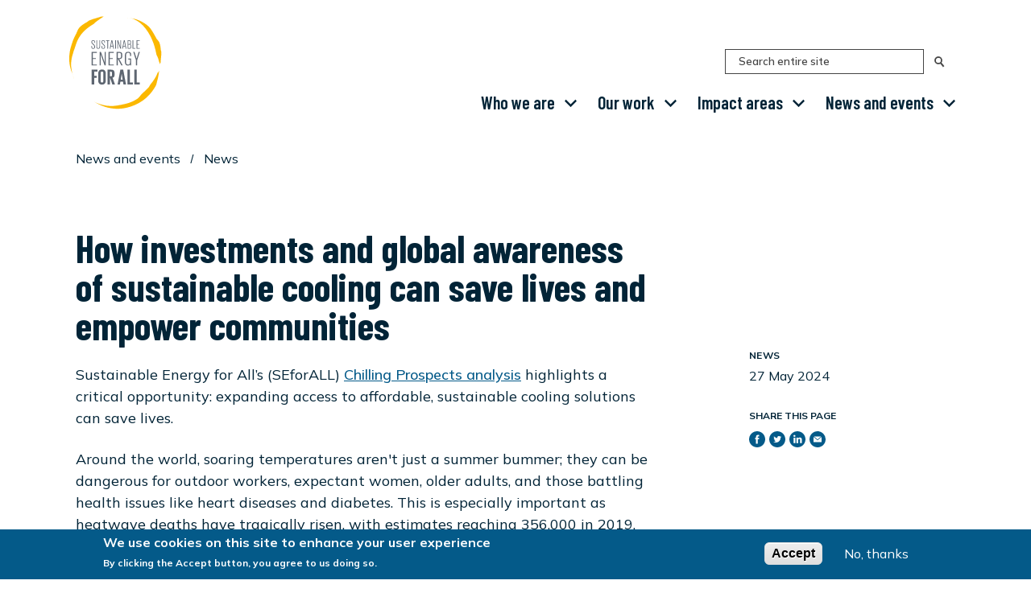

--- FILE ---
content_type: text/html; charset=UTF-8
request_url: https://www.seforall.org/news/how-investments-and-global-awareness-of-sustainable-cooling-can-save-lives-and-empower
body_size: 42460
content:
<!DOCTYPE html>
<html lang="en" dir="ltr" prefix="content: http://purl.org/rss/1.0/modules/content/  dc: http://purl.org/dc/terms/  foaf: http://xmlns.com/foaf/0.1/  og: http://ogp.me/ns#  rdfs: http://www.w3.org/2000/01/rdf-schema#  schema: http://schema.org/  sioc: http://rdfs.org/sioc/ns#  sioct: http://rdfs.org/sioc/types#  skos: http://www.w3.org/2004/02/skos/core#  xsd: http://www.w3.org/2001/XMLSchema# " class="no-js">
<head>
  <meta charset="utf-8" /><script type="text/javascript">(window.NREUM||(NREUM={})).init={privacy:{cookies_enabled:true},ajax:{deny_list:["bam.nr-data.net"]},feature_flags:["soft_nav"],distributed_tracing:{enabled:true}};(window.NREUM||(NREUM={})).loader_config={agentID:"601442969",accountID:"4330484",trustKey:"66686",xpid:"UAUEUVJbDBAFUFNTBgQHUVE=",licenseKey:"NRJS-1c0ccec76016ef24b88",applicationID:"542115075",browserID:"601442969"};;/*! For license information please see nr-loader-spa-1.308.0.min.js.LICENSE.txt */
(()=>{var e,t,r={384:(e,t,r)=>{"use strict";r.d(t,{NT:()=>a,US:()=>u,Zm:()=>o,bQ:()=>d,dV:()=>c,pV:()=>l});var n=r(6154),i=r(1863),s=r(1910);const a={beacon:"bam.nr-data.net",errorBeacon:"bam.nr-data.net"};function o(){return n.gm.NREUM||(n.gm.NREUM={}),void 0===n.gm.newrelic&&(n.gm.newrelic=n.gm.NREUM),n.gm.NREUM}function c(){let e=o();return e.o||(e.o={ST:n.gm.setTimeout,SI:n.gm.setImmediate||n.gm.setInterval,CT:n.gm.clearTimeout,XHR:n.gm.XMLHttpRequest,REQ:n.gm.Request,EV:n.gm.Event,PR:n.gm.Promise,MO:n.gm.MutationObserver,FETCH:n.gm.fetch,WS:n.gm.WebSocket},(0,s.i)(...Object.values(e.o))),e}function d(e,t){let r=o();r.initializedAgents??={},t.initializedAt={ms:(0,i.t)(),date:new Date},r.initializedAgents[e]=t}function u(e,t){o()[e]=t}function l(){return function(){let e=o();const t=e.info||{};e.info={beacon:a.beacon,errorBeacon:a.errorBeacon,...t}}(),function(){let e=o();const t=e.init||{};e.init={...t}}(),c(),function(){let e=o();const t=e.loader_config||{};e.loader_config={...t}}(),o()}},782:(e,t,r)=>{"use strict";r.d(t,{T:()=>n});const n=r(860).K7.pageViewTiming},860:(e,t,r)=>{"use strict";r.d(t,{$J:()=>u,K7:()=>c,P3:()=>d,XX:()=>i,Yy:()=>o,df:()=>s,qY:()=>n,v4:()=>a});const n="events",i="jserrors",s="browser/blobs",a="rum",o="browser/logs",c={ajax:"ajax",genericEvents:"generic_events",jserrors:i,logging:"logging",metrics:"metrics",pageAction:"page_action",pageViewEvent:"page_view_event",pageViewTiming:"page_view_timing",sessionReplay:"session_replay",sessionTrace:"session_trace",softNav:"soft_navigations",spa:"spa"},d={[c.pageViewEvent]:1,[c.pageViewTiming]:2,[c.metrics]:3,[c.jserrors]:4,[c.spa]:5,[c.ajax]:6,[c.sessionTrace]:7,[c.softNav]:8,[c.sessionReplay]:9,[c.logging]:10,[c.genericEvents]:11},u={[c.pageViewEvent]:a,[c.pageViewTiming]:n,[c.ajax]:n,[c.spa]:n,[c.softNav]:n,[c.metrics]:i,[c.jserrors]:i,[c.sessionTrace]:s,[c.sessionReplay]:s,[c.logging]:o,[c.genericEvents]:"ins"}},944:(e,t,r)=>{"use strict";r.d(t,{R:()=>i});var n=r(3241);function i(e,t){"function"==typeof console.debug&&(console.debug("New Relic Warning: https://github.com/newrelic/newrelic-browser-agent/blob/main/docs/warning-codes.md#".concat(e),t),(0,n.W)({agentIdentifier:null,drained:null,type:"data",name:"warn",feature:"warn",data:{code:e,secondary:t}}))}},993:(e,t,r)=>{"use strict";r.d(t,{A$:()=>s,ET:()=>a,TZ:()=>o,p_:()=>i});var n=r(860);const i={ERROR:"ERROR",WARN:"WARN",INFO:"INFO",DEBUG:"DEBUG",TRACE:"TRACE"},s={OFF:0,ERROR:1,WARN:2,INFO:3,DEBUG:4,TRACE:5},a="log",o=n.K7.logging},1541:(e,t,r)=>{"use strict";r.d(t,{U:()=>i,f:()=>n});const n={MFE:"MFE",BA:"BA"};function i(e,t){if(2!==t?.harvestEndpointVersion)return{};const r=t.agentRef.runtime.appMetadata.agents[0].entityGuid;return e?{"source.id":e.id,"source.name":e.name,"source.type":e.type,"parent.id":e.parent?.id||r,"parent.type":e.parent?.type||n.BA}:{"entity.guid":r,appId:t.agentRef.info.applicationID}}},1687:(e,t,r)=>{"use strict";r.d(t,{Ak:()=>d,Ze:()=>h,x3:()=>u});var n=r(3241),i=r(7836),s=r(3606),a=r(860),o=r(2646);const c={};function d(e,t){const r={staged:!1,priority:a.P3[t]||0};l(e),c[e].get(t)||c[e].set(t,r)}function u(e,t){e&&c[e]&&(c[e].get(t)&&c[e].delete(t),p(e,t,!1),c[e].size&&f(e))}function l(e){if(!e)throw new Error("agentIdentifier required");c[e]||(c[e]=new Map)}function h(e="",t="feature",r=!1){if(l(e),!e||!c[e].get(t)||r)return p(e,t);c[e].get(t).staged=!0,f(e)}function f(e){const t=Array.from(c[e]);t.every(([e,t])=>t.staged)&&(t.sort((e,t)=>e[1].priority-t[1].priority),t.forEach(([t])=>{c[e].delete(t),p(e,t)}))}function p(e,t,r=!0){const a=e?i.ee.get(e):i.ee,c=s.i.handlers;if(!a.aborted&&a.backlog&&c){if((0,n.W)({agentIdentifier:e,type:"lifecycle",name:"drain",feature:t}),r){const e=a.backlog[t],r=c[t];if(r){for(let t=0;e&&t<e.length;++t)g(e[t],r);Object.entries(r).forEach(([e,t])=>{Object.values(t||{}).forEach(t=>{t[0]?.on&&t[0]?.context()instanceof o.y&&t[0].on(e,t[1])})})}}a.isolatedBacklog||delete c[t],a.backlog[t]=null,a.emit("drain-"+t,[])}}function g(e,t){var r=e[1];Object.values(t[r]||{}).forEach(t=>{var r=e[0];if(t[0]===r){var n=t[1],i=e[3],s=e[2];n.apply(i,s)}})}},1738:(e,t,r)=>{"use strict";r.d(t,{U:()=>f,Y:()=>h});var n=r(3241),i=r(9908),s=r(1863),a=r(944),o=r(5701),c=r(3969),d=r(8362),u=r(860),l=r(4261);function h(e,t,r,s){const h=s||r;!h||h[e]&&h[e]!==d.d.prototype[e]||(h[e]=function(){(0,i.p)(c.xV,["API/"+e+"/called"],void 0,u.K7.metrics,r.ee),(0,n.W)({agentIdentifier:r.agentIdentifier,drained:!!o.B?.[r.agentIdentifier],type:"data",name:"api",feature:l.Pl+e,data:{}});try{return t.apply(this,arguments)}catch(e){(0,a.R)(23,e)}})}function f(e,t,r,n,a){const o=e.info;null===r?delete o.jsAttributes[t]:o.jsAttributes[t]=r,(a||null===r)&&(0,i.p)(l.Pl+n,[(0,s.t)(),t,r],void 0,"session",e.ee)}},1741:(e,t,r)=>{"use strict";r.d(t,{W:()=>s});var n=r(944),i=r(4261);class s{#e(e,...t){if(this[e]!==s.prototype[e])return this[e](...t);(0,n.R)(35,e)}addPageAction(e,t){return this.#e(i.hG,e,t)}register(e){return this.#e(i.eY,e)}recordCustomEvent(e,t){return this.#e(i.fF,e,t)}setPageViewName(e,t){return this.#e(i.Fw,e,t)}setCustomAttribute(e,t,r){return this.#e(i.cD,e,t,r)}noticeError(e,t){return this.#e(i.o5,e,t)}setUserId(e,t=!1){return this.#e(i.Dl,e,t)}setApplicationVersion(e){return this.#e(i.nb,e)}setErrorHandler(e){return this.#e(i.bt,e)}addRelease(e,t){return this.#e(i.k6,e,t)}log(e,t){return this.#e(i.$9,e,t)}start(){return this.#e(i.d3)}finished(e){return this.#e(i.BL,e)}recordReplay(){return this.#e(i.CH)}pauseReplay(){return this.#e(i.Tb)}addToTrace(e){return this.#e(i.U2,e)}setCurrentRouteName(e){return this.#e(i.PA,e)}interaction(e){return this.#e(i.dT,e)}wrapLogger(e,t,r){return this.#e(i.Wb,e,t,r)}measure(e,t){return this.#e(i.V1,e,t)}consent(e){return this.#e(i.Pv,e)}}},1863:(e,t,r)=>{"use strict";function n(){return Math.floor(performance.now())}r.d(t,{t:()=>n})},1910:(e,t,r)=>{"use strict";r.d(t,{i:()=>s});var n=r(944);const i=new Map;function s(...e){return e.every(e=>{if(i.has(e))return i.get(e);const t="function"==typeof e?e.toString():"",r=t.includes("[native code]"),s=t.includes("nrWrapper");return r||s||(0,n.R)(64,e?.name||t),i.set(e,r),r})}},2555:(e,t,r)=>{"use strict";r.d(t,{D:()=>o,f:()=>a});var n=r(384),i=r(8122);const s={beacon:n.NT.beacon,errorBeacon:n.NT.errorBeacon,licenseKey:void 0,applicationID:void 0,sa:void 0,queueTime:void 0,applicationTime:void 0,ttGuid:void 0,user:void 0,account:void 0,product:void 0,extra:void 0,jsAttributes:{},userAttributes:void 0,atts:void 0,transactionName:void 0,tNamePlain:void 0};function a(e){try{return!!e.licenseKey&&!!e.errorBeacon&&!!e.applicationID}catch(e){return!1}}const o=e=>(0,i.a)(e,s)},2614:(e,t,r)=>{"use strict";r.d(t,{BB:()=>a,H3:()=>n,g:()=>d,iL:()=>c,tS:()=>o,uh:()=>i,wk:()=>s});const n="NRBA",i="SESSION",s=144e5,a=18e5,o={STARTED:"session-started",PAUSE:"session-pause",RESET:"session-reset",RESUME:"session-resume",UPDATE:"session-update"},c={SAME_TAB:"same-tab",CROSS_TAB:"cross-tab"},d={OFF:0,FULL:1,ERROR:2}},2646:(e,t,r)=>{"use strict";r.d(t,{y:()=>n});class n{constructor(e){this.contextId=e}}},2843:(e,t,r)=>{"use strict";r.d(t,{G:()=>s,u:()=>i});var n=r(3878);function i(e,t=!1,r,i){(0,n.DD)("visibilitychange",function(){if(t)return void("hidden"===document.visibilityState&&e());e(document.visibilityState)},r,i)}function s(e,t,r){(0,n.sp)("pagehide",e,t,r)}},3241:(e,t,r)=>{"use strict";r.d(t,{W:()=>s});var n=r(6154);const i="newrelic";function s(e={}){try{n.gm.dispatchEvent(new CustomEvent(i,{detail:e}))}catch(e){}}},3304:(e,t,r)=>{"use strict";r.d(t,{A:()=>s});var n=r(7836);const i=()=>{const e=new WeakSet;return(t,r)=>{if("object"==typeof r&&null!==r){if(e.has(r))return;e.add(r)}return r}};function s(e){try{return JSON.stringify(e,i())??""}catch(e){try{n.ee.emit("internal-error",[e])}catch(e){}return""}}},3333:(e,t,r)=>{"use strict";r.d(t,{$v:()=>u,TZ:()=>n,Xh:()=>c,Zp:()=>i,kd:()=>d,mq:()=>o,nf:()=>a,qN:()=>s});const n=r(860).K7.genericEvents,i=["auxclick","click","copy","keydown","paste","scrollend"],s=["focus","blur"],a=4,o=1e3,c=2e3,d=["PageAction","UserAction","BrowserPerformance"],u={RESOURCES:"experimental.resources",REGISTER:"register"}},3434:(e,t,r)=>{"use strict";r.d(t,{Jt:()=>s,YM:()=>d});var n=r(7836),i=r(5607);const s="nr@original:".concat(i.W),a=50;var o=Object.prototype.hasOwnProperty,c=!1;function d(e,t){return e||(e=n.ee),r.inPlace=function(e,t,n,i,s){n||(n="");const a="-"===n.charAt(0);for(let o=0;o<t.length;o++){const c=t[o],d=e[c];l(d)||(e[c]=r(d,a?c+n:n,i,c,s))}},r.flag=s,r;function r(t,r,n,c,d){return l(t)?t:(r||(r=""),nrWrapper[s]=t,function(e,t,r){if(Object.defineProperty&&Object.keys)try{return Object.keys(e).forEach(function(r){Object.defineProperty(t,r,{get:function(){return e[r]},set:function(t){return e[r]=t,t}})}),t}catch(e){u([e],r)}for(var n in e)o.call(e,n)&&(t[n]=e[n])}(t,nrWrapper,e),nrWrapper);function nrWrapper(){var s,o,l,h;let f;try{o=this,s=[...arguments],l="function"==typeof n?n(s,o):n||{}}catch(t){u([t,"",[s,o,c],l],e)}i(r+"start",[s,o,c],l,d);const p=performance.now();let g;try{return h=t.apply(o,s),g=performance.now(),h}catch(e){throw g=performance.now(),i(r+"err",[s,o,e],l,d),f=e,f}finally{const e=g-p,t={start:p,end:g,duration:e,isLongTask:e>=a,methodName:c,thrownError:f};t.isLongTask&&i("long-task",[t,o],l,d),i(r+"end",[s,o,h],l,d)}}}function i(r,n,i,s){if(!c||t){var a=c;c=!0;try{e.emit(r,n,i,t,s)}catch(t){u([t,r,n,i],e)}c=a}}}function u(e,t){t||(t=n.ee);try{t.emit("internal-error",e)}catch(e){}}function l(e){return!(e&&"function"==typeof e&&e.apply&&!e[s])}},3606:(e,t,r)=>{"use strict";r.d(t,{i:()=>s});var n=r(9908);s.on=a;var i=s.handlers={};function s(e,t,r,s){a(s||n.d,i,e,t,r)}function a(e,t,r,i,s){s||(s="feature"),e||(e=n.d);var a=t[s]=t[s]||{};(a[r]=a[r]||[]).push([e,i])}},3738:(e,t,r)=>{"use strict";r.d(t,{He:()=>i,Kp:()=>o,Lc:()=>d,Rz:()=>u,TZ:()=>n,bD:()=>s,d3:()=>a,jx:()=>l,sl:()=>h,uP:()=>c});const n=r(860).K7.sessionTrace,i="bstResource",s="resource",a="-start",o="-end",c="fn"+a,d="fn"+o,u="pushState",l=1e3,h=3e4},3785:(e,t,r)=>{"use strict";r.d(t,{R:()=>c,b:()=>d});var n=r(9908),i=r(1863),s=r(860),a=r(3969),o=r(993);function c(e,t,r={},c=o.p_.INFO,d=!0,u,l=(0,i.t)()){(0,n.p)(a.xV,["API/logging/".concat(c.toLowerCase(),"/called")],void 0,s.K7.metrics,e),(0,n.p)(o.ET,[l,t,r,c,d,u],void 0,s.K7.logging,e)}function d(e){return"string"==typeof e&&Object.values(o.p_).some(t=>t===e.toUpperCase().trim())}},3878:(e,t,r)=>{"use strict";function n(e,t){return{capture:e,passive:!1,signal:t}}function i(e,t,r=!1,i){window.addEventListener(e,t,n(r,i))}function s(e,t,r=!1,i){document.addEventListener(e,t,n(r,i))}r.d(t,{DD:()=>s,jT:()=>n,sp:()=>i})},3962:(e,t,r)=>{"use strict";r.d(t,{AM:()=>a,O2:()=>l,OV:()=>s,Qu:()=>h,TZ:()=>c,ih:()=>f,pP:()=>o,t1:()=>u,tC:()=>i,wD:()=>d});var n=r(860);const i=["click","keydown","submit"],s="popstate",a="api",o="initialPageLoad",c=n.K7.softNav,d=5e3,u=500,l={INITIAL_PAGE_LOAD:"",ROUTE_CHANGE:1,UNSPECIFIED:2},h={INTERACTION:1,AJAX:2,CUSTOM_END:3,CUSTOM_TRACER:4},f={IP:"in progress",PF:"pending finish",FIN:"finished",CAN:"cancelled"}},3969:(e,t,r)=>{"use strict";r.d(t,{TZ:()=>n,XG:()=>o,rs:()=>i,xV:()=>a,z_:()=>s});const n=r(860).K7.metrics,i="sm",s="cm",a="storeSupportabilityMetrics",o="storeEventMetrics"},4234:(e,t,r)=>{"use strict";r.d(t,{W:()=>s});var n=r(7836),i=r(1687);class s{constructor(e,t){this.agentIdentifier=e,this.ee=n.ee.get(e),this.featureName=t,this.blocked=!1}deregisterDrain(){(0,i.x3)(this.agentIdentifier,this.featureName)}}},4261:(e,t,r)=>{"use strict";r.d(t,{$9:()=>u,BL:()=>c,CH:()=>p,Dl:()=>R,Fw:()=>w,PA:()=>v,Pl:()=>n,Pv:()=>A,Tb:()=>h,U2:()=>a,V1:()=>E,Wb:()=>T,bt:()=>y,cD:()=>b,d3:()=>x,dT:()=>d,eY:()=>g,fF:()=>f,hG:()=>s,hw:()=>i,k6:()=>o,nb:()=>m,o5:()=>l});const n="api-",i=n+"ixn-",s="addPageAction",a="addToTrace",o="addRelease",c="finished",d="interaction",u="log",l="noticeError",h="pauseReplay",f="recordCustomEvent",p="recordReplay",g="register",m="setApplicationVersion",v="setCurrentRouteName",b="setCustomAttribute",y="setErrorHandler",w="setPageViewName",R="setUserId",x="start",T="wrapLogger",E="measure",A="consent"},5205:(e,t,r)=>{"use strict";r.d(t,{j:()=>S});var n=r(384),i=r(1741);var s=r(2555),a=r(3333);const o=e=>{if(!e||"string"!=typeof e)return!1;try{document.createDocumentFragment().querySelector(e)}catch{return!1}return!0};var c=r(2614),d=r(944),u=r(8122);const l="[data-nr-mask]",h=e=>(0,u.a)(e,(()=>{const e={feature_flags:[],experimental:{allow_registered_children:!1,resources:!1},mask_selector:"*",block_selector:"[data-nr-block]",mask_input_options:{color:!1,date:!1,"datetime-local":!1,email:!1,month:!1,number:!1,range:!1,search:!1,tel:!1,text:!1,time:!1,url:!1,week:!1,textarea:!1,select:!1,password:!0}};return{ajax:{deny_list:void 0,block_internal:!0,enabled:!0,autoStart:!0},api:{get allow_registered_children(){return e.feature_flags.includes(a.$v.REGISTER)||e.experimental.allow_registered_children},set allow_registered_children(t){e.experimental.allow_registered_children=t},duplicate_registered_data:!1},browser_consent_mode:{enabled:!1},distributed_tracing:{enabled:void 0,exclude_newrelic_header:void 0,cors_use_newrelic_header:void 0,cors_use_tracecontext_headers:void 0,allowed_origins:void 0},get feature_flags(){return e.feature_flags},set feature_flags(t){e.feature_flags=t},generic_events:{enabled:!0,autoStart:!0},harvest:{interval:30},jserrors:{enabled:!0,autoStart:!0},logging:{enabled:!0,autoStart:!0},metrics:{enabled:!0,autoStart:!0},obfuscate:void 0,page_action:{enabled:!0},page_view_event:{enabled:!0,autoStart:!0},page_view_timing:{enabled:!0,autoStart:!0},performance:{capture_marks:!1,capture_measures:!1,capture_detail:!0,resources:{get enabled(){return e.feature_flags.includes(a.$v.RESOURCES)||e.experimental.resources},set enabled(t){e.experimental.resources=t},asset_types:[],first_party_domains:[],ignore_newrelic:!0}},privacy:{cookies_enabled:!0},proxy:{assets:void 0,beacon:void 0},session:{expiresMs:c.wk,inactiveMs:c.BB},session_replay:{autoStart:!0,enabled:!1,preload:!1,sampling_rate:10,error_sampling_rate:100,collect_fonts:!1,inline_images:!1,fix_stylesheets:!0,mask_all_inputs:!0,get mask_text_selector(){return e.mask_selector},set mask_text_selector(t){o(t)?e.mask_selector="".concat(t,",").concat(l):""===t||null===t?e.mask_selector=l:(0,d.R)(5,t)},get block_class(){return"nr-block"},get ignore_class(){return"nr-ignore"},get mask_text_class(){return"nr-mask"},get block_selector(){return e.block_selector},set block_selector(t){o(t)?e.block_selector+=",".concat(t):""!==t&&(0,d.R)(6,t)},get mask_input_options(){return e.mask_input_options},set mask_input_options(t){t&&"object"==typeof t?e.mask_input_options={...t,password:!0}:(0,d.R)(7,t)}},session_trace:{enabled:!0,autoStart:!0},soft_navigations:{enabled:!0,autoStart:!0},spa:{enabled:!0,autoStart:!0},ssl:void 0,user_actions:{enabled:!0,elementAttributes:["id","className","tagName","type"]}}})());var f=r(6154),p=r(9324);let g=0;const m={buildEnv:p.F3,distMethod:p.Xs,version:p.xv,originTime:f.WN},v={consented:!1},b={appMetadata:{},get consented(){return this.session?.state?.consent||v.consented},set consented(e){v.consented=e},customTransaction:void 0,denyList:void 0,disabled:!1,harvester:void 0,isolatedBacklog:!1,isRecording:!1,loaderType:void 0,maxBytes:3e4,obfuscator:void 0,onerror:void 0,ptid:void 0,releaseIds:{},session:void 0,timeKeeper:void 0,registeredEntities:[],jsAttributesMetadata:{bytes:0},get harvestCount(){return++g}},y=e=>{const t=(0,u.a)(e,b),r=Object.keys(m).reduce((e,t)=>(e[t]={value:m[t],writable:!1,configurable:!0,enumerable:!0},e),{});return Object.defineProperties(t,r)};var w=r(5701);const R=e=>{const t=e.startsWith("http");e+="/",r.p=t?e:"https://"+e};var x=r(7836),T=r(3241);const E={accountID:void 0,trustKey:void 0,agentID:void 0,licenseKey:void 0,applicationID:void 0,xpid:void 0},A=e=>(0,u.a)(e,E),_=new Set;function S(e,t={},r,a){let{init:o,info:c,loader_config:d,runtime:u={},exposed:l=!0}=t;if(!c){const e=(0,n.pV)();o=e.init,c=e.info,d=e.loader_config}e.init=h(o||{}),e.loader_config=A(d||{}),c.jsAttributes??={},f.bv&&(c.jsAttributes.isWorker=!0),e.info=(0,s.D)(c);const p=e.init,g=[c.beacon,c.errorBeacon];_.has(e.agentIdentifier)||(p.proxy.assets&&(R(p.proxy.assets),g.push(p.proxy.assets)),p.proxy.beacon&&g.push(p.proxy.beacon),e.beacons=[...g],function(e){const t=(0,n.pV)();Object.getOwnPropertyNames(i.W.prototype).forEach(r=>{const n=i.W.prototype[r];if("function"!=typeof n||"constructor"===n)return;let s=t[r];e[r]&&!1!==e.exposed&&"micro-agent"!==e.runtime?.loaderType&&(t[r]=(...t)=>{const n=e[r](...t);return s?s(...t):n})})}(e),(0,n.US)("activatedFeatures",w.B)),u.denyList=[...p.ajax.deny_list||[],...p.ajax.block_internal?g:[]],u.ptid=e.agentIdentifier,u.loaderType=r,e.runtime=y(u),_.has(e.agentIdentifier)||(e.ee=x.ee.get(e.agentIdentifier),e.exposed=l,(0,T.W)({agentIdentifier:e.agentIdentifier,drained:!!w.B?.[e.agentIdentifier],type:"lifecycle",name:"initialize",feature:void 0,data:e.config})),_.add(e.agentIdentifier)}},5270:(e,t,r)=>{"use strict";r.d(t,{Aw:()=>a,SR:()=>s,rF:()=>o});var n=r(384),i=r(7767);function s(e){return!!(0,n.dV)().o.MO&&(0,i.V)(e)&&!0===e?.session_trace.enabled}function a(e){return!0===e?.session_replay.preload&&s(e)}function o(e,t){try{if("string"==typeof t?.type){if("password"===t.type.toLowerCase())return"*".repeat(e?.length||0);if(void 0!==t?.dataset?.nrUnmask||t?.classList?.contains("nr-unmask"))return e}}catch(e){}return"string"==typeof e?e.replace(/[\S]/g,"*"):"*".repeat(e?.length||0)}},5289:(e,t,r)=>{"use strict";r.d(t,{GG:()=>a,Qr:()=>c,sB:()=>o});var n=r(3878),i=r(6389);function s(){return"undefined"==typeof document||"complete"===document.readyState}function a(e,t){if(s())return e();const r=(0,i.J)(e),a=setInterval(()=>{s()&&(clearInterval(a),r())},500);(0,n.sp)("load",r,t)}function o(e){if(s())return e();(0,n.DD)("DOMContentLoaded",e)}function c(e){if(s())return e();(0,n.sp)("popstate",e)}},5607:(e,t,r)=>{"use strict";r.d(t,{W:()=>n});const n=(0,r(9566).bz)()},5701:(e,t,r)=>{"use strict";r.d(t,{B:()=>s,t:()=>a});var n=r(3241);const i=new Set,s={};function a(e,t){const r=t.agentIdentifier;s[r]??={},e&&"object"==typeof e&&(i.has(r)||(t.ee.emit("rumresp",[e]),s[r]=e,i.add(r),(0,n.W)({agentIdentifier:r,loaded:!0,drained:!0,type:"lifecycle",name:"load",feature:void 0,data:e})))}},6154:(e,t,r)=>{"use strict";r.d(t,{OF:()=>d,RI:()=>i,WN:()=>h,bv:()=>s,eN:()=>f,gm:()=>a,lR:()=>l,m:()=>c,mw:()=>o,sb:()=>u});var n=r(1863);const i="undefined"!=typeof window&&!!window.document,s="undefined"!=typeof WorkerGlobalScope&&("undefined"!=typeof self&&self instanceof WorkerGlobalScope&&self.navigator instanceof WorkerNavigator||"undefined"!=typeof globalThis&&globalThis instanceof WorkerGlobalScope&&globalThis.navigator instanceof WorkerNavigator),a=i?window:"undefined"!=typeof WorkerGlobalScope&&("undefined"!=typeof self&&self instanceof WorkerGlobalScope&&self||"undefined"!=typeof globalThis&&globalThis instanceof WorkerGlobalScope&&globalThis),o=Boolean("hidden"===a?.document?.visibilityState),c=""+a?.location,d=/iPad|iPhone|iPod/.test(a.navigator?.userAgent),u=d&&"undefined"==typeof SharedWorker,l=(()=>{const e=a.navigator?.userAgent?.match(/Firefox[/\s](\d+\.\d+)/);return Array.isArray(e)&&e.length>=2?+e[1]:0})(),h=Date.now()-(0,n.t)(),f=()=>"undefined"!=typeof PerformanceNavigationTiming&&a?.performance?.getEntriesByType("navigation")?.[0]?.responseStart},6344:(e,t,r)=>{"use strict";r.d(t,{BB:()=>u,Qb:()=>l,TZ:()=>i,Ug:()=>a,Vh:()=>s,_s:()=>o,bc:()=>d,yP:()=>c});var n=r(2614);const i=r(860).K7.sessionReplay,s="errorDuringReplay",a=.12,o={DomContentLoaded:0,Load:1,FullSnapshot:2,IncrementalSnapshot:3,Meta:4,Custom:5},c={[n.g.ERROR]:15e3,[n.g.FULL]:3e5,[n.g.OFF]:0},d={RESET:{message:"Session was reset",sm:"Reset"},IMPORT:{message:"Recorder failed to import",sm:"Import"},TOO_MANY:{message:"429: Too Many Requests",sm:"Too-Many"},TOO_BIG:{message:"Payload was too large",sm:"Too-Big"},CROSS_TAB:{message:"Session Entity was set to OFF on another tab",sm:"Cross-Tab"},ENTITLEMENTS:{message:"Session Replay is not allowed and will not be started",sm:"Entitlement"}},u=5e3,l={API:"api",RESUME:"resume",SWITCH_TO_FULL:"switchToFull",INITIALIZE:"initialize",PRELOAD:"preload"}},6389:(e,t,r)=>{"use strict";function n(e,t=500,r={}){const n=r?.leading||!1;let i;return(...r)=>{n&&void 0===i&&(e.apply(this,r),i=setTimeout(()=>{i=clearTimeout(i)},t)),n||(clearTimeout(i),i=setTimeout(()=>{e.apply(this,r)},t))}}function i(e){let t=!1;return(...r)=>{t||(t=!0,e.apply(this,r))}}r.d(t,{J:()=>i,s:()=>n})},6630:(e,t,r)=>{"use strict";r.d(t,{T:()=>n});const n=r(860).K7.pageViewEvent},6774:(e,t,r)=>{"use strict";r.d(t,{T:()=>n});const n=r(860).K7.jserrors},7295:(e,t,r)=>{"use strict";r.d(t,{Xv:()=>a,gX:()=>i,iW:()=>s});var n=[];function i(e){if(!e||s(e))return!1;if(0===n.length)return!0;if("*"===n[0].hostname)return!1;for(var t=0;t<n.length;t++){var r=n[t];if(r.hostname.test(e.hostname)&&r.pathname.test(e.pathname))return!1}return!0}function s(e){return void 0===e.hostname}function a(e){if(n=[],e&&e.length)for(var t=0;t<e.length;t++){let r=e[t];if(!r)continue;if("*"===r)return void(n=[{hostname:"*"}]);0===r.indexOf("http://")?r=r.substring(7):0===r.indexOf("https://")&&(r=r.substring(8));const i=r.indexOf("/");let s,a;i>0?(s=r.substring(0,i),a=r.substring(i)):(s=r,a="*");let[c]=s.split(":");n.push({hostname:o(c),pathname:o(a,!0)})}}function o(e,t=!1){const r=e.replace(/[.+?^${}()|[\]\\]/g,e=>"\\"+e).replace(/\*/g,".*?");return new RegExp((t?"^":"")+r+"$")}},7485:(e,t,r)=>{"use strict";r.d(t,{D:()=>i});var n=r(6154);function i(e){if(0===(e||"").indexOf("data:"))return{protocol:"data"};try{const t=new URL(e,location.href),r={port:t.port,hostname:t.hostname,pathname:t.pathname,search:t.search,protocol:t.protocol.slice(0,t.protocol.indexOf(":")),sameOrigin:t.protocol===n.gm?.location?.protocol&&t.host===n.gm?.location?.host};return r.port&&""!==r.port||("http:"===t.protocol&&(r.port="80"),"https:"===t.protocol&&(r.port="443")),r.pathname&&""!==r.pathname?r.pathname.startsWith("/")||(r.pathname="/".concat(r.pathname)):r.pathname="/",r}catch(e){return{}}}},7699:(e,t,r)=>{"use strict";r.d(t,{It:()=>s,KC:()=>o,No:()=>i,qh:()=>a});var n=r(860);const i=16e3,s=1e6,a="SESSION_ERROR",o={[n.K7.logging]:!0,[n.K7.genericEvents]:!1,[n.K7.jserrors]:!1,[n.K7.ajax]:!1}},7767:(e,t,r)=>{"use strict";r.d(t,{V:()=>i});var n=r(6154);const i=e=>n.RI&&!0===e?.privacy.cookies_enabled},7836:(e,t,r)=>{"use strict";r.d(t,{P:()=>o,ee:()=>c});var n=r(384),i=r(8990),s=r(2646),a=r(5607);const o="nr@context:".concat(a.W),c=function e(t,r){var n={},a={},u={},l=!1;try{l=16===r.length&&d.initializedAgents?.[r]?.runtime.isolatedBacklog}catch(e){}var h={on:p,addEventListener:p,removeEventListener:function(e,t){var r=n[e];if(!r)return;for(var i=0;i<r.length;i++)r[i]===t&&r.splice(i,1)},emit:function(e,r,n,i,s){!1!==s&&(s=!0);if(c.aborted&&!i)return;t&&s&&t.emit(e,r,n);var o=f(n);g(e).forEach(e=>{e.apply(o,r)});var d=v()[a[e]];d&&d.push([h,e,r,o]);return o},get:m,listeners:g,context:f,buffer:function(e,t){const r=v();if(t=t||"feature",h.aborted)return;Object.entries(e||{}).forEach(([e,n])=>{a[n]=t,t in r||(r[t]=[])})},abort:function(){h._aborted=!0,Object.keys(h.backlog).forEach(e=>{delete h.backlog[e]})},isBuffering:function(e){return!!v()[a[e]]},debugId:r,backlog:l?{}:t&&"object"==typeof t.backlog?t.backlog:{},isolatedBacklog:l};return Object.defineProperty(h,"aborted",{get:()=>{let e=h._aborted||!1;return e||(t&&(e=t.aborted),e)}}),h;function f(e){return e&&e instanceof s.y?e:e?(0,i.I)(e,o,()=>new s.y(o)):new s.y(o)}function p(e,t){n[e]=g(e).concat(t)}function g(e){return n[e]||[]}function m(t){return u[t]=u[t]||e(h,t)}function v(){return h.backlog}}(void 0,"globalEE"),d=(0,n.Zm)();d.ee||(d.ee=c)},8122:(e,t,r)=>{"use strict";r.d(t,{a:()=>i});var n=r(944);function i(e,t){try{if(!e||"object"!=typeof e)return(0,n.R)(3);if(!t||"object"!=typeof t)return(0,n.R)(4);const r=Object.create(Object.getPrototypeOf(t),Object.getOwnPropertyDescriptors(t)),s=0===Object.keys(r).length?e:r;for(let a in s)if(void 0!==e[a])try{if(null===e[a]){r[a]=null;continue}Array.isArray(e[a])&&Array.isArray(t[a])?r[a]=Array.from(new Set([...e[a],...t[a]])):"object"==typeof e[a]&&"object"==typeof t[a]?r[a]=i(e[a],t[a]):r[a]=e[a]}catch(e){r[a]||(0,n.R)(1,e)}return r}catch(e){(0,n.R)(2,e)}}},8139:(e,t,r)=>{"use strict";r.d(t,{u:()=>h});var n=r(7836),i=r(3434),s=r(8990),a=r(6154);const o={},c=a.gm.XMLHttpRequest,d="addEventListener",u="removeEventListener",l="nr@wrapped:".concat(n.P);function h(e){var t=function(e){return(e||n.ee).get("events")}(e);if(o[t.debugId]++)return t;o[t.debugId]=1;var r=(0,i.YM)(t,!0);function h(e){r.inPlace(e,[d,u],"-",p)}function p(e,t){return e[1]}return"getPrototypeOf"in Object&&(a.RI&&f(document,h),c&&f(c.prototype,h),f(a.gm,h)),t.on(d+"-start",function(e,t){var n=e[1];if(null!==n&&("function"==typeof n||"object"==typeof n)&&"newrelic"!==e[0]){var i=(0,s.I)(n,l,function(){var e={object:function(){if("function"!=typeof n.handleEvent)return;return n.handleEvent.apply(n,arguments)},function:n}[typeof n];return e?r(e,"fn-",null,e.name||"anonymous"):n});this.wrapped=e[1]=i}}),t.on(u+"-start",function(e){e[1]=this.wrapped||e[1]}),t}function f(e,t,...r){let n=e;for(;"object"==typeof n&&!Object.prototype.hasOwnProperty.call(n,d);)n=Object.getPrototypeOf(n);n&&t(n,...r)}},8362:(e,t,r)=>{"use strict";r.d(t,{d:()=>s});var n=r(9566),i=r(1741);class s extends i.W{agentIdentifier=(0,n.LA)(16)}},8374:(e,t,r)=>{r.nc=(()=>{try{return document?.currentScript?.nonce}catch(e){}return""})()},8990:(e,t,r)=>{"use strict";r.d(t,{I:()=>i});var n=Object.prototype.hasOwnProperty;function i(e,t,r){if(n.call(e,t))return e[t];var i=r();if(Object.defineProperty&&Object.keys)try{return Object.defineProperty(e,t,{value:i,writable:!0,enumerable:!1}),i}catch(e){}return e[t]=i,i}},9119:(e,t,r)=>{"use strict";r.d(t,{L:()=>s});var n=/([^?#]*)[^#]*(#[^?]*|$).*/,i=/([^?#]*)().*/;function s(e,t){return e?e.replace(t?n:i,"$1$2"):e}},9300:(e,t,r)=>{"use strict";r.d(t,{T:()=>n});const n=r(860).K7.ajax},9324:(e,t,r)=>{"use strict";r.d(t,{AJ:()=>a,F3:()=>i,Xs:()=>s,Yq:()=>o,xv:()=>n});const n="1.308.0",i="PROD",s="CDN",a="@newrelic/rrweb",o="1.0.1"},9566:(e,t,r)=>{"use strict";r.d(t,{LA:()=>o,ZF:()=>c,bz:()=>a,el:()=>d});var n=r(6154);const i="xxxxxxxx-xxxx-4xxx-yxxx-xxxxxxxxxxxx";function s(e,t){return e?15&e[t]:16*Math.random()|0}function a(){const e=n.gm?.crypto||n.gm?.msCrypto;let t,r=0;return e&&e.getRandomValues&&(t=e.getRandomValues(new Uint8Array(30))),i.split("").map(e=>"x"===e?s(t,r++).toString(16):"y"===e?(3&s()|8).toString(16):e).join("")}function o(e){const t=n.gm?.crypto||n.gm?.msCrypto;let r,i=0;t&&t.getRandomValues&&(r=t.getRandomValues(new Uint8Array(e)));const a=[];for(var o=0;o<e;o++)a.push(s(r,i++).toString(16));return a.join("")}function c(){return o(16)}function d(){return o(32)}},9908:(e,t,r)=>{"use strict";r.d(t,{d:()=>n,p:()=>i});var n=r(7836).ee.get("handle");function i(e,t,r,i,s){s?(s.buffer([e],i),s.emit(e,t,r)):(n.buffer([e],i),n.emit(e,t,r))}}},n={};function i(e){var t=n[e];if(void 0!==t)return t.exports;var s=n[e]={exports:{}};return r[e](s,s.exports,i),s.exports}i.m=r,i.d=(e,t)=>{for(var r in t)i.o(t,r)&&!i.o(e,r)&&Object.defineProperty(e,r,{enumerable:!0,get:t[r]})},i.f={},i.e=e=>Promise.all(Object.keys(i.f).reduce((t,r)=>(i.f[r](e,t),t),[])),i.u=e=>({212:"nr-spa-compressor",249:"nr-spa-recorder",478:"nr-spa"}[e]+"-1.308.0.min.js"),i.o=(e,t)=>Object.prototype.hasOwnProperty.call(e,t),e={},t="NRBA-1.308.0.PROD:",i.l=(r,n,s,a)=>{if(e[r])e[r].push(n);else{var o,c;if(void 0!==s)for(var d=document.getElementsByTagName("script"),u=0;u<d.length;u++){var l=d[u];if(l.getAttribute("src")==r||l.getAttribute("data-webpack")==t+s){o=l;break}}if(!o){c=!0;var h={478:"sha512-RSfSVnmHk59T/uIPbdSE0LPeqcEdF4/+XhfJdBuccH5rYMOEZDhFdtnh6X6nJk7hGpzHd9Ujhsy7lZEz/ORYCQ==",249:"sha512-ehJXhmntm85NSqW4MkhfQqmeKFulra3klDyY0OPDUE+sQ3GokHlPh1pmAzuNy//3j4ac6lzIbmXLvGQBMYmrkg==",212:"sha512-B9h4CR46ndKRgMBcK+j67uSR2RCnJfGefU+A7FrgR/k42ovXy5x/MAVFiSvFxuVeEk/pNLgvYGMp1cBSK/G6Fg=="};(o=document.createElement("script")).charset="utf-8",i.nc&&o.setAttribute("nonce",i.nc),o.setAttribute("data-webpack",t+s),o.src=r,0!==o.src.indexOf(window.location.origin+"/")&&(o.crossOrigin="anonymous"),h[a]&&(o.integrity=h[a])}e[r]=[n];var f=(t,n)=>{o.onerror=o.onload=null,clearTimeout(p);var i=e[r];if(delete e[r],o.parentNode&&o.parentNode.removeChild(o),i&&i.forEach(e=>e(n)),t)return t(n)},p=setTimeout(f.bind(null,void 0,{type:"timeout",target:o}),12e4);o.onerror=f.bind(null,o.onerror),o.onload=f.bind(null,o.onload),c&&document.head.appendChild(o)}},i.r=e=>{"undefined"!=typeof Symbol&&Symbol.toStringTag&&Object.defineProperty(e,Symbol.toStringTag,{value:"Module"}),Object.defineProperty(e,"__esModule",{value:!0})},i.p="https://js-agent.newrelic.com/",(()=>{var e={38:0,788:0};i.f.j=(t,r)=>{var n=i.o(e,t)?e[t]:void 0;if(0!==n)if(n)r.push(n[2]);else{var s=new Promise((r,i)=>n=e[t]=[r,i]);r.push(n[2]=s);var a=i.p+i.u(t),o=new Error;i.l(a,r=>{if(i.o(e,t)&&(0!==(n=e[t])&&(e[t]=void 0),n)){var s=r&&("load"===r.type?"missing":r.type),a=r&&r.target&&r.target.src;o.message="Loading chunk "+t+" failed: ("+s+": "+a+")",o.name="ChunkLoadError",o.type=s,o.request=a,n[1](o)}},"chunk-"+t,t)}};var t=(t,r)=>{var n,s,[a,o,c]=r,d=0;if(a.some(t=>0!==e[t])){for(n in o)i.o(o,n)&&(i.m[n]=o[n]);if(c)c(i)}for(t&&t(r);d<a.length;d++)s=a[d],i.o(e,s)&&e[s]&&e[s][0](),e[s]=0},r=self["webpackChunk:NRBA-1.308.0.PROD"]=self["webpackChunk:NRBA-1.308.0.PROD"]||[];r.forEach(t.bind(null,0)),r.push=t.bind(null,r.push.bind(r))})(),(()=>{"use strict";i(8374);var e=i(8362),t=i(860);const r=Object.values(t.K7);var n=i(5205);var s=i(9908),a=i(1863),o=i(4261),c=i(1738);var d=i(1687),u=i(4234),l=i(5289),h=i(6154),f=i(944),p=i(5270),g=i(7767),m=i(6389),v=i(7699);class b extends u.W{constructor(e,t){super(e.agentIdentifier,t),this.agentRef=e,this.abortHandler=void 0,this.featAggregate=void 0,this.loadedSuccessfully=void 0,this.onAggregateImported=new Promise(e=>{this.loadedSuccessfully=e}),this.deferred=Promise.resolve(),!1===e.init[this.featureName].autoStart?this.deferred=new Promise((t,r)=>{this.ee.on("manual-start-all",(0,m.J)(()=>{(0,d.Ak)(e.agentIdentifier,this.featureName),t()}))}):(0,d.Ak)(e.agentIdentifier,t)}importAggregator(e,t,r={}){if(this.featAggregate)return;const n=async()=>{let n;await this.deferred;try{if((0,g.V)(e.init)){const{setupAgentSession:t}=await i.e(478).then(i.bind(i,8766));n=t(e)}}catch(e){(0,f.R)(20,e),this.ee.emit("internal-error",[e]),(0,s.p)(v.qh,[e],void 0,this.featureName,this.ee)}try{if(!this.#t(this.featureName,n,e.init))return(0,d.Ze)(this.agentIdentifier,this.featureName),void this.loadedSuccessfully(!1);const{Aggregate:i}=await t();this.featAggregate=new i(e,r),e.runtime.harvester.initializedAggregates.push(this.featAggregate),this.loadedSuccessfully(!0)}catch(e){(0,f.R)(34,e),this.abortHandler?.(),(0,d.Ze)(this.agentIdentifier,this.featureName,!0),this.loadedSuccessfully(!1),this.ee&&this.ee.abort()}};h.RI?(0,l.GG)(()=>n(),!0):n()}#t(e,r,n){if(this.blocked)return!1;switch(e){case t.K7.sessionReplay:return(0,p.SR)(n)&&!!r;case t.K7.sessionTrace:return!!r;default:return!0}}}var y=i(6630),w=i(2614),R=i(3241);class x extends b{static featureName=y.T;constructor(e){var t;super(e,y.T),this.setupInspectionEvents(e.agentIdentifier),t=e,(0,c.Y)(o.Fw,function(e,r){"string"==typeof e&&("/"!==e.charAt(0)&&(e="/"+e),t.runtime.customTransaction=(r||"http://custom.transaction")+e,(0,s.p)(o.Pl+o.Fw,[(0,a.t)()],void 0,void 0,t.ee))},t),this.importAggregator(e,()=>i.e(478).then(i.bind(i,2467)))}setupInspectionEvents(e){const t=(t,r)=>{t&&(0,R.W)({agentIdentifier:e,timeStamp:t.timeStamp,loaded:"complete"===t.target.readyState,type:"window",name:r,data:t.target.location+""})};(0,l.sB)(e=>{t(e,"DOMContentLoaded")}),(0,l.GG)(e=>{t(e,"load")}),(0,l.Qr)(e=>{t(e,"navigate")}),this.ee.on(w.tS.UPDATE,(t,r)=>{(0,R.W)({agentIdentifier:e,type:"lifecycle",name:"session",data:r})})}}var T=i(384);class E extends e.d{constructor(e){var t;(super(),h.gm)?(this.features={},(0,T.bQ)(this.agentIdentifier,this),this.desiredFeatures=new Set(e.features||[]),this.desiredFeatures.add(x),(0,n.j)(this,e,e.loaderType||"agent"),t=this,(0,c.Y)(o.cD,function(e,r,n=!1){if("string"==typeof e){if(["string","number","boolean"].includes(typeof r)||null===r)return(0,c.U)(t,e,r,o.cD,n);(0,f.R)(40,typeof r)}else(0,f.R)(39,typeof e)},t),function(e){(0,c.Y)(o.Dl,function(t,r=!1){if("string"!=typeof t&&null!==t)return void(0,f.R)(41,typeof t);const n=e.info.jsAttributes["enduser.id"];r&&null!=n&&n!==t?(0,s.p)(o.Pl+"setUserIdAndResetSession",[t],void 0,"session",e.ee):(0,c.U)(e,"enduser.id",t,o.Dl,!0)},e)}(this),function(e){(0,c.Y)(o.nb,function(t){if("string"==typeof t||null===t)return(0,c.U)(e,"application.version",t,o.nb,!1);(0,f.R)(42,typeof t)},e)}(this),function(e){(0,c.Y)(o.d3,function(){e.ee.emit("manual-start-all")},e)}(this),function(e){(0,c.Y)(o.Pv,function(t=!0){if("boolean"==typeof t){if((0,s.p)(o.Pl+o.Pv,[t],void 0,"session",e.ee),e.runtime.consented=t,t){const t=e.features.page_view_event;t.onAggregateImported.then(e=>{const r=t.featAggregate;e&&!r.sentRum&&r.sendRum()})}}else(0,f.R)(65,typeof t)},e)}(this),this.run()):(0,f.R)(21)}get config(){return{info:this.info,init:this.init,loader_config:this.loader_config,runtime:this.runtime}}get api(){return this}run(){try{const e=function(e){const t={};return r.forEach(r=>{t[r]=!!e[r]?.enabled}),t}(this.init),n=[...this.desiredFeatures];n.sort((e,r)=>t.P3[e.featureName]-t.P3[r.featureName]),n.forEach(r=>{if(!e[r.featureName]&&r.featureName!==t.K7.pageViewEvent)return;if(r.featureName===t.K7.spa)return void(0,f.R)(67);const n=function(e){switch(e){case t.K7.ajax:return[t.K7.jserrors];case t.K7.sessionTrace:return[t.K7.ajax,t.K7.pageViewEvent];case t.K7.sessionReplay:return[t.K7.sessionTrace];case t.K7.pageViewTiming:return[t.K7.pageViewEvent];default:return[]}}(r.featureName).filter(e=>!(e in this.features));n.length>0&&(0,f.R)(36,{targetFeature:r.featureName,missingDependencies:n}),this.features[r.featureName]=new r(this)})}catch(e){(0,f.R)(22,e);for(const e in this.features)this.features[e].abortHandler?.();const t=(0,T.Zm)();delete t.initializedAgents[this.agentIdentifier]?.features,delete this.sharedAggregator;return t.ee.get(this.agentIdentifier).abort(),!1}}}var A=i(2843),_=i(782);class S extends b{static featureName=_.T;constructor(e){super(e,_.T),h.RI&&((0,A.u)(()=>(0,s.p)("docHidden",[(0,a.t)()],void 0,_.T,this.ee),!0),(0,A.G)(()=>(0,s.p)("winPagehide",[(0,a.t)()],void 0,_.T,this.ee)),this.importAggregator(e,()=>i.e(478).then(i.bind(i,9917))))}}var O=i(3969);class I extends b{static featureName=O.TZ;constructor(e){super(e,O.TZ),h.RI&&document.addEventListener("securitypolicyviolation",e=>{(0,s.p)(O.xV,["Generic/CSPViolation/Detected"],void 0,this.featureName,this.ee)}),this.importAggregator(e,()=>i.e(478).then(i.bind(i,6555)))}}var N=i(6774),P=i(3878),k=i(3304);class D{constructor(e,t,r,n,i){this.name="UncaughtError",this.message="string"==typeof e?e:(0,k.A)(e),this.sourceURL=t,this.line=r,this.column=n,this.__newrelic=i}}function C(e){return M(e)?e:new D(void 0!==e?.message?e.message:e,e?.filename||e?.sourceURL,e?.lineno||e?.line,e?.colno||e?.col,e?.__newrelic,e?.cause)}function j(e){const t="Unhandled Promise Rejection: ";if(!e?.reason)return;if(M(e.reason)){try{e.reason.message.startsWith(t)||(e.reason.message=t+e.reason.message)}catch(e){}return C(e.reason)}const r=C(e.reason);return(r.message||"").startsWith(t)||(r.message=t+r.message),r}function L(e){if(e.error instanceof SyntaxError&&!/:\d+$/.test(e.error.stack?.trim())){const t=new D(e.message,e.filename,e.lineno,e.colno,e.error.__newrelic,e.cause);return t.name=SyntaxError.name,t}return M(e.error)?e.error:C(e)}function M(e){return e instanceof Error&&!!e.stack}function H(e,r,n,i,o=(0,a.t)()){"string"==typeof e&&(e=new Error(e)),(0,s.p)("err",[e,o,!1,r,n.runtime.isRecording,void 0,i],void 0,t.K7.jserrors,n.ee),(0,s.p)("uaErr",[],void 0,t.K7.genericEvents,n.ee)}var B=i(1541),K=i(993),W=i(3785);function U(e,{customAttributes:t={},level:r=K.p_.INFO}={},n,i,s=(0,a.t)()){(0,W.R)(n.ee,e,t,r,!1,i,s)}function F(e,r,n,i,c=(0,a.t)()){(0,s.p)(o.Pl+o.hG,[c,e,r,i],void 0,t.K7.genericEvents,n.ee)}function V(e,r,n,i,c=(0,a.t)()){const{start:d,end:u,customAttributes:l}=r||{},h={customAttributes:l||{}};if("object"!=typeof h.customAttributes||"string"!=typeof e||0===e.length)return void(0,f.R)(57);const p=(e,t)=>null==e?t:"number"==typeof e?e:e instanceof PerformanceMark?e.startTime:Number.NaN;if(h.start=p(d,0),h.end=p(u,c),Number.isNaN(h.start)||Number.isNaN(h.end))(0,f.R)(57);else{if(h.duration=h.end-h.start,!(h.duration<0))return(0,s.p)(o.Pl+o.V1,[h,e,i],void 0,t.K7.genericEvents,n.ee),h;(0,f.R)(58)}}function G(e,r={},n,i,c=(0,a.t)()){(0,s.p)(o.Pl+o.fF,[c,e,r,i],void 0,t.K7.genericEvents,n.ee)}function z(e){(0,c.Y)(o.eY,function(t){return Y(e,t)},e)}function Y(e,r,n){(0,f.R)(54,"newrelic.register"),r||={},r.type=B.f.MFE,r.licenseKey||=e.info.licenseKey,r.blocked=!1,r.parent=n||{},Array.isArray(r.tags)||(r.tags=[]);const i={};r.tags.forEach(e=>{"name"!==e&&"id"!==e&&(i["source.".concat(e)]=!0)}),r.isolated??=!0;let o=()=>{};const c=e.runtime.registeredEntities;if(!r.isolated){const e=c.find(({metadata:{target:{id:e}}})=>e===r.id&&!r.isolated);if(e)return e}const d=e=>{r.blocked=!0,o=e};function u(e){return"string"==typeof e&&!!e.trim()&&e.trim().length<501||"number"==typeof e}e.init.api.allow_registered_children||d((0,m.J)(()=>(0,f.R)(55))),u(r.id)&&u(r.name)||d((0,m.J)(()=>(0,f.R)(48,r)));const l={addPageAction:(t,n={})=>g(F,[t,{...i,...n},e],r),deregister:()=>{d((0,m.J)(()=>(0,f.R)(68)))},log:(t,n={})=>g(U,[t,{...n,customAttributes:{...i,...n.customAttributes||{}}},e],r),measure:(t,n={})=>g(V,[t,{...n,customAttributes:{...i,...n.customAttributes||{}}},e],r),noticeError:(t,n={})=>g(H,[t,{...i,...n},e],r),register:(t={})=>g(Y,[e,t],l.metadata.target),recordCustomEvent:(t,n={})=>g(G,[t,{...i,...n},e],r),setApplicationVersion:e=>p("application.version",e),setCustomAttribute:(e,t)=>p(e,t),setUserId:e=>p("enduser.id",e),metadata:{customAttributes:i,target:r}},h=()=>(r.blocked&&o(),r.blocked);h()||c.push(l);const p=(e,t)=>{h()||(i[e]=t)},g=(r,n,i)=>{if(h())return;const o=(0,a.t)();(0,s.p)(O.xV,["API/register/".concat(r.name,"/called")],void 0,t.K7.metrics,e.ee);try{if(e.init.api.duplicate_registered_data&&"register"!==r.name){let e=n;if(n[1]instanceof Object){const t={"child.id":i.id,"child.type":i.type};e="customAttributes"in n[1]?[n[0],{...n[1],customAttributes:{...n[1].customAttributes,...t}},...n.slice(2)]:[n[0],{...n[1],...t},...n.slice(2)]}r(...e,void 0,o)}return r(...n,i,o)}catch(e){(0,f.R)(50,e)}};return l}class Z extends b{static featureName=N.T;constructor(e){var t;super(e,N.T),t=e,(0,c.Y)(o.o5,(e,r)=>H(e,r,t),t),function(e){(0,c.Y)(o.bt,function(t){e.runtime.onerror=t},e)}(e),function(e){let t=0;(0,c.Y)(o.k6,function(e,r){++t>10||(this.runtime.releaseIds[e.slice(-200)]=(""+r).slice(-200))},e)}(e),z(e);try{this.removeOnAbort=new AbortController}catch(e){}this.ee.on("internal-error",(t,r)=>{this.abortHandler&&(0,s.p)("ierr",[C(t),(0,a.t)(),!0,{},e.runtime.isRecording,r],void 0,this.featureName,this.ee)}),h.gm.addEventListener("unhandledrejection",t=>{this.abortHandler&&(0,s.p)("err",[j(t),(0,a.t)(),!1,{unhandledPromiseRejection:1},e.runtime.isRecording],void 0,this.featureName,this.ee)},(0,P.jT)(!1,this.removeOnAbort?.signal)),h.gm.addEventListener("error",t=>{this.abortHandler&&(0,s.p)("err",[L(t),(0,a.t)(),!1,{},e.runtime.isRecording],void 0,this.featureName,this.ee)},(0,P.jT)(!1,this.removeOnAbort?.signal)),this.abortHandler=this.#r,this.importAggregator(e,()=>i.e(478).then(i.bind(i,2176)))}#r(){this.removeOnAbort?.abort(),this.abortHandler=void 0}}var q=i(8990);let X=1;function J(e){const t=typeof e;return!e||"object"!==t&&"function"!==t?-1:e===h.gm?0:(0,q.I)(e,"nr@id",function(){return X++})}function Q(e){if("string"==typeof e&&e.length)return e.length;if("object"==typeof e){if("undefined"!=typeof ArrayBuffer&&e instanceof ArrayBuffer&&e.byteLength)return e.byteLength;if("undefined"!=typeof Blob&&e instanceof Blob&&e.size)return e.size;if(!("undefined"!=typeof FormData&&e instanceof FormData))try{return(0,k.A)(e).length}catch(e){return}}}var ee=i(8139),te=i(7836),re=i(3434);const ne={},ie=["open","send"];function se(e){var t=e||te.ee;const r=function(e){return(e||te.ee).get("xhr")}(t);if(void 0===h.gm.XMLHttpRequest)return r;if(ne[r.debugId]++)return r;ne[r.debugId]=1,(0,ee.u)(t);var n=(0,re.YM)(r),i=h.gm.XMLHttpRequest,s=h.gm.MutationObserver,a=h.gm.Promise,o=h.gm.setInterval,c="readystatechange",d=["onload","onerror","onabort","onloadstart","onloadend","onprogress","ontimeout"],u=[],l=h.gm.XMLHttpRequest=function(e){const t=new i(e),s=r.context(t);try{r.emit("new-xhr",[t],s),t.addEventListener(c,(a=s,function(){var e=this;e.readyState>3&&!a.resolved&&(a.resolved=!0,r.emit("xhr-resolved",[],e)),n.inPlace(e,d,"fn-",y)}),(0,P.jT)(!1))}catch(e){(0,f.R)(15,e);try{r.emit("internal-error",[e])}catch(e){}}var a;return t};function p(e,t){n.inPlace(t,["onreadystatechange"],"fn-",y)}if(function(e,t){for(var r in e)t[r]=e[r]}(i,l),l.prototype=i.prototype,n.inPlace(l.prototype,ie,"-xhr-",y),r.on("send-xhr-start",function(e,t){p(e,t),function(e){u.push(e),s&&(g?g.then(b):o?o(b):(m=-m,v.data=m))}(t)}),r.on("open-xhr-start",p),s){var g=a&&a.resolve();if(!o&&!a){var m=1,v=document.createTextNode(m);new s(b).observe(v,{characterData:!0})}}else t.on("fn-end",function(e){e[0]&&e[0].type===c||b()});function b(){for(var e=0;e<u.length;e++)p(0,u[e]);u.length&&(u=[])}function y(e,t){return t}return r}var ae="fetch-",oe=ae+"body-",ce=["arrayBuffer","blob","json","text","formData"],de=h.gm.Request,ue=h.gm.Response,le="prototype";const he={};function fe(e){const t=function(e){return(e||te.ee).get("fetch")}(e);if(!(de&&ue&&h.gm.fetch))return t;if(he[t.debugId]++)return t;function r(e,r,n){var i=e[r];"function"==typeof i&&(e[r]=function(){var e,r=[...arguments],s={};t.emit(n+"before-start",[r],s),s[te.P]&&s[te.P].dt&&(e=s[te.P].dt);var a=i.apply(this,r);return t.emit(n+"start",[r,e],a),a.then(function(e){return t.emit(n+"end",[null,e],a),e},function(e){throw t.emit(n+"end",[e],a),e})})}return he[t.debugId]=1,ce.forEach(e=>{r(de[le],e,oe),r(ue[le],e,oe)}),r(h.gm,"fetch",ae),t.on(ae+"end",function(e,r){var n=this;if(r){var i=r.headers.get("content-length");null!==i&&(n.rxSize=i),t.emit(ae+"done",[null,r],n)}else t.emit(ae+"done",[e],n)}),t}var pe=i(7485),ge=i(9566);class me{constructor(e){this.agentRef=e}generateTracePayload(e){const t=this.agentRef.loader_config;if(!this.shouldGenerateTrace(e)||!t)return null;var r=(t.accountID||"").toString()||null,n=(t.agentID||"").toString()||null,i=(t.trustKey||"").toString()||null;if(!r||!n)return null;var s=(0,ge.ZF)(),a=(0,ge.el)(),o=Date.now(),c={spanId:s,traceId:a,timestamp:o};return(e.sameOrigin||this.isAllowedOrigin(e)&&this.useTraceContextHeadersForCors())&&(c.traceContextParentHeader=this.generateTraceContextParentHeader(s,a),c.traceContextStateHeader=this.generateTraceContextStateHeader(s,o,r,n,i)),(e.sameOrigin&&!this.excludeNewrelicHeader()||!e.sameOrigin&&this.isAllowedOrigin(e)&&this.useNewrelicHeaderForCors())&&(c.newrelicHeader=this.generateTraceHeader(s,a,o,r,n,i)),c}generateTraceContextParentHeader(e,t){return"00-"+t+"-"+e+"-01"}generateTraceContextStateHeader(e,t,r,n,i){return i+"@nr=0-1-"+r+"-"+n+"-"+e+"----"+t}generateTraceHeader(e,t,r,n,i,s){if(!("function"==typeof h.gm?.btoa))return null;var a={v:[0,1],d:{ty:"Browser",ac:n,ap:i,id:e,tr:t,ti:r}};return s&&n!==s&&(a.d.tk=s),btoa((0,k.A)(a))}shouldGenerateTrace(e){return this.agentRef.init?.distributed_tracing?.enabled&&this.isAllowedOrigin(e)}isAllowedOrigin(e){var t=!1;const r=this.agentRef.init?.distributed_tracing;if(e.sameOrigin)t=!0;else if(r?.allowed_origins instanceof Array)for(var n=0;n<r.allowed_origins.length;n++){var i=(0,pe.D)(r.allowed_origins[n]);if(e.hostname===i.hostname&&e.protocol===i.protocol&&e.port===i.port){t=!0;break}}return t}excludeNewrelicHeader(){var e=this.agentRef.init?.distributed_tracing;return!!e&&!!e.exclude_newrelic_header}useNewrelicHeaderForCors(){var e=this.agentRef.init?.distributed_tracing;return!!e&&!1!==e.cors_use_newrelic_header}useTraceContextHeadersForCors(){var e=this.agentRef.init?.distributed_tracing;return!!e&&!!e.cors_use_tracecontext_headers}}var ve=i(9300),be=i(7295);function ye(e){return"string"==typeof e?e:e instanceof(0,T.dV)().o.REQ?e.url:h.gm?.URL&&e instanceof URL?e.href:void 0}var we=["load","error","abort","timeout"],Re=we.length,xe=(0,T.dV)().o.REQ,Te=(0,T.dV)().o.XHR;const Ee="X-NewRelic-App-Data";class Ae extends b{static featureName=ve.T;constructor(e){super(e,ve.T),this.dt=new me(e),this.handler=(e,t,r,n)=>(0,s.p)(e,t,r,n,this.ee);try{const e={xmlhttprequest:"xhr",fetch:"fetch",beacon:"beacon"};h.gm?.performance?.getEntriesByType("resource").forEach(r=>{if(r.initiatorType in e&&0!==r.responseStatus){const n={status:r.responseStatus},i={rxSize:r.transferSize,duration:Math.floor(r.duration),cbTime:0};_e(n,r.name),this.handler("xhr",[n,i,r.startTime,r.responseEnd,e[r.initiatorType]],void 0,t.K7.ajax)}})}catch(e){}fe(this.ee),se(this.ee),function(e,r,n,i){function o(e){var t=this;t.totalCbs=0,t.called=0,t.cbTime=0,t.end=T,t.ended=!1,t.xhrGuids={},t.lastSize=null,t.loadCaptureCalled=!1,t.params=this.params||{},t.metrics=this.metrics||{},t.latestLongtaskEnd=0,e.addEventListener("load",function(r){E(t,e)},(0,P.jT)(!1)),h.lR||e.addEventListener("progress",function(e){t.lastSize=e.loaded},(0,P.jT)(!1))}function c(e){this.params={method:e[0]},_e(this,e[1]),this.metrics={}}function d(t,r){e.loader_config.xpid&&this.sameOrigin&&r.setRequestHeader("X-NewRelic-ID",e.loader_config.xpid);var n=i.generateTracePayload(this.parsedOrigin);if(n){var s=!1;n.newrelicHeader&&(r.setRequestHeader("newrelic",n.newrelicHeader),s=!0),n.traceContextParentHeader&&(r.setRequestHeader("traceparent",n.traceContextParentHeader),n.traceContextStateHeader&&r.setRequestHeader("tracestate",n.traceContextStateHeader),s=!0),s&&(this.dt=n)}}function u(e,t){var n=this.metrics,i=e[0],s=this;if(n&&i){var o=Q(i);o&&(n.txSize=o)}this.startTime=(0,a.t)(),this.body=i,this.listener=function(e){try{"abort"!==e.type||s.loadCaptureCalled||(s.params.aborted=!0),("load"!==e.type||s.called===s.totalCbs&&(s.onloadCalled||"function"!=typeof t.onload)&&"function"==typeof s.end)&&s.end(t)}catch(e){try{r.emit("internal-error",[e])}catch(e){}}};for(var c=0;c<Re;c++)t.addEventListener(we[c],this.listener,(0,P.jT)(!1))}function l(e,t,r){this.cbTime+=e,t?this.onloadCalled=!0:this.called+=1,this.called!==this.totalCbs||!this.onloadCalled&&"function"==typeof r.onload||"function"!=typeof this.end||this.end(r)}function f(e,t){var r=""+J(e)+!!t;this.xhrGuids&&!this.xhrGuids[r]&&(this.xhrGuids[r]=!0,this.totalCbs+=1)}function p(e,t){var r=""+J(e)+!!t;this.xhrGuids&&this.xhrGuids[r]&&(delete this.xhrGuids[r],this.totalCbs-=1)}function g(){this.endTime=(0,a.t)()}function m(e,t){t instanceof Te&&"load"===e[0]&&r.emit("xhr-load-added",[e[1],e[2]],t)}function v(e,t){t instanceof Te&&"load"===e[0]&&r.emit("xhr-load-removed",[e[1],e[2]],t)}function b(e,t,r){t instanceof Te&&("onload"===r&&(this.onload=!0),("load"===(e[0]&&e[0].type)||this.onload)&&(this.xhrCbStart=(0,a.t)()))}function y(e,t){this.xhrCbStart&&r.emit("xhr-cb-time",[(0,a.t)()-this.xhrCbStart,this.onload,t],t)}function w(e){var t,r=e[1]||{};if("string"==typeof e[0]?0===(t=e[0]).length&&h.RI&&(t=""+h.gm.location.href):e[0]&&e[0].url?t=e[0].url:h.gm?.URL&&e[0]&&e[0]instanceof URL?t=e[0].href:"function"==typeof e[0].toString&&(t=e[0].toString()),"string"==typeof t&&0!==t.length){t&&(this.parsedOrigin=(0,pe.D)(t),this.sameOrigin=this.parsedOrigin.sameOrigin);var n=i.generateTracePayload(this.parsedOrigin);if(n&&(n.newrelicHeader||n.traceContextParentHeader))if(e[0]&&e[0].headers)o(e[0].headers,n)&&(this.dt=n);else{var s={};for(var a in r)s[a]=r[a];s.headers=new Headers(r.headers||{}),o(s.headers,n)&&(this.dt=n),e.length>1?e[1]=s:e.push(s)}}function o(e,t){var r=!1;return t.newrelicHeader&&(e.set("newrelic",t.newrelicHeader),r=!0),t.traceContextParentHeader&&(e.set("traceparent",t.traceContextParentHeader),t.traceContextStateHeader&&e.set("tracestate",t.traceContextStateHeader),r=!0),r}}function R(e,t){this.params={},this.metrics={},this.startTime=(0,a.t)(),this.dt=t,e.length>=1&&(this.target=e[0]),e.length>=2&&(this.opts=e[1]);var r=this.opts||{},n=this.target;_e(this,ye(n));var i=(""+(n&&n instanceof xe&&n.method||r.method||"GET")).toUpperCase();this.params.method=i,this.body=r.body,this.txSize=Q(r.body)||0}function x(e,r){if(this.endTime=(0,a.t)(),this.params||(this.params={}),(0,be.iW)(this.params))return;let i;this.params.status=r?r.status:0,"string"==typeof this.rxSize&&this.rxSize.length>0&&(i=+this.rxSize);const s={txSize:this.txSize,rxSize:i,duration:(0,a.t)()-this.startTime};n("xhr",[this.params,s,this.startTime,this.endTime,"fetch"],this,t.K7.ajax)}function T(e){const r=this.params,i=this.metrics;if(!this.ended){this.ended=!0;for(let t=0;t<Re;t++)e.removeEventListener(we[t],this.listener,!1);r.aborted||(0,be.iW)(r)||(i.duration=(0,a.t)()-this.startTime,this.loadCaptureCalled||4!==e.readyState?null==r.status&&(r.status=0):E(this,e),i.cbTime=this.cbTime,n("xhr",[r,i,this.startTime,this.endTime,"xhr"],this,t.K7.ajax))}}function E(e,n){e.params.status=n.status;var i=function(e,t){var r=e.responseType;return"json"===r&&null!==t?t:"arraybuffer"===r||"blob"===r||"json"===r?Q(e.response):"text"===r||""===r||void 0===r?Q(e.responseText):void 0}(n,e.lastSize);if(i&&(e.metrics.rxSize=i),e.sameOrigin&&n.getAllResponseHeaders().indexOf(Ee)>=0){var a=n.getResponseHeader(Ee);a&&((0,s.p)(O.rs,["Ajax/CrossApplicationTracing/Header/Seen"],void 0,t.K7.metrics,r),e.params.cat=a.split(", ").pop())}e.loadCaptureCalled=!0}r.on("new-xhr",o),r.on("open-xhr-start",c),r.on("open-xhr-end",d),r.on("send-xhr-start",u),r.on("xhr-cb-time",l),r.on("xhr-load-added",f),r.on("xhr-load-removed",p),r.on("xhr-resolved",g),r.on("addEventListener-end",m),r.on("removeEventListener-end",v),r.on("fn-end",y),r.on("fetch-before-start",w),r.on("fetch-start",R),r.on("fn-start",b),r.on("fetch-done",x)}(e,this.ee,this.handler,this.dt),this.importAggregator(e,()=>i.e(478).then(i.bind(i,3845)))}}function _e(e,t){var r=(0,pe.D)(t),n=e.params||e;n.hostname=r.hostname,n.port=r.port,n.protocol=r.protocol,n.host=r.hostname+":"+r.port,n.pathname=r.pathname,e.parsedOrigin=r,e.sameOrigin=r.sameOrigin}const Se={},Oe=["pushState","replaceState"];function Ie(e){const t=function(e){return(e||te.ee).get("history")}(e);return!h.RI||Se[t.debugId]++||(Se[t.debugId]=1,(0,re.YM)(t).inPlace(window.history,Oe,"-")),t}var Ne=i(3738);function Pe(e){(0,c.Y)(o.BL,function(r=Date.now()){const n=r-h.WN;n<0&&(0,f.R)(62,r),(0,s.p)(O.XG,[o.BL,{time:n}],void 0,t.K7.metrics,e.ee),e.addToTrace({name:o.BL,start:r,origin:"nr"}),(0,s.p)(o.Pl+o.hG,[n,o.BL],void 0,t.K7.genericEvents,e.ee)},e)}const{He:ke,bD:De,d3:Ce,Kp:je,TZ:Le,Lc:Me,uP:He,Rz:Be}=Ne;class Ke extends b{static featureName=Le;constructor(e){var r;super(e,Le),r=e,(0,c.Y)(o.U2,function(e){if(!(e&&"object"==typeof e&&e.name&&e.start))return;const n={n:e.name,s:e.start-h.WN,e:(e.end||e.start)-h.WN,o:e.origin||"",t:"api"};n.s<0||n.e<0||n.e<n.s?(0,f.R)(61,{start:n.s,end:n.e}):(0,s.p)("bstApi",[n],void 0,t.K7.sessionTrace,r.ee)},r),Pe(e);if(!(0,g.V)(e.init))return void this.deregisterDrain();const n=this.ee;let d;Ie(n),this.eventsEE=(0,ee.u)(n),this.eventsEE.on(He,function(e,t){this.bstStart=(0,a.t)()}),this.eventsEE.on(Me,function(e,r){(0,s.p)("bst",[e[0],r,this.bstStart,(0,a.t)()],void 0,t.K7.sessionTrace,n)}),n.on(Be+Ce,function(e){this.time=(0,a.t)(),this.startPath=location.pathname+location.hash}),n.on(Be+je,function(e){(0,s.p)("bstHist",[location.pathname+location.hash,this.startPath,this.time],void 0,t.K7.sessionTrace,n)});try{d=new PerformanceObserver(e=>{const r=e.getEntries();(0,s.p)(ke,[r],void 0,t.K7.sessionTrace,n)}),d.observe({type:De,buffered:!0})}catch(e){}this.importAggregator(e,()=>i.e(478).then(i.bind(i,6974)),{resourceObserver:d})}}var We=i(6344);class Ue extends b{static featureName=We.TZ;#n;recorder;constructor(e){var r;let n;super(e,We.TZ),r=e,(0,c.Y)(o.CH,function(){(0,s.p)(o.CH,[],void 0,t.K7.sessionReplay,r.ee)},r),function(e){(0,c.Y)(o.Tb,function(){(0,s.p)(o.Tb,[],void 0,t.K7.sessionReplay,e.ee)},e)}(e);try{n=JSON.parse(localStorage.getItem("".concat(w.H3,"_").concat(w.uh)))}catch(e){}(0,p.SR)(e.init)&&this.ee.on(o.CH,()=>this.#i()),this.#s(n)&&this.importRecorder().then(e=>{e.startRecording(We.Qb.PRELOAD,n?.sessionReplayMode)}),this.importAggregator(this.agentRef,()=>i.e(478).then(i.bind(i,6167)),this),this.ee.on("err",e=>{this.blocked||this.agentRef.runtime.isRecording&&(this.errorNoticed=!0,(0,s.p)(We.Vh,[e],void 0,this.featureName,this.ee))})}#s(e){return e&&(e.sessionReplayMode===w.g.FULL||e.sessionReplayMode===w.g.ERROR)||(0,p.Aw)(this.agentRef.init)}importRecorder(){return this.recorder?Promise.resolve(this.recorder):(this.#n??=Promise.all([i.e(478),i.e(249)]).then(i.bind(i,4866)).then(({Recorder:e})=>(this.recorder=new e(this),this.recorder)).catch(e=>{throw this.ee.emit("internal-error",[e]),this.blocked=!0,e}),this.#n)}#i(){this.blocked||(this.featAggregate?this.featAggregate.mode!==w.g.FULL&&this.featAggregate.initializeRecording(w.g.FULL,!0,We.Qb.API):this.importRecorder().then(()=>{this.recorder.startRecording(We.Qb.API,w.g.FULL)}))}}var Fe=i(3962);class Ve extends b{static featureName=Fe.TZ;constructor(e){if(super(e,Fe.TZ),function(e){const r=e.ee.get("tracer");function n(){}(0,c.Y)(o.dT,function(e){return(new n).get("object"==typeof e?e:{})},e);const i=n.prototype={createTracer:function(n,i){var o={},c=this,d="function"==typeof i;return(0,s.p)(O.xV,["API/createTracer/called"],void 0,t.K7.metrics,e.ee),function(){if(r.emit((d?"":"no-")+"fn-start",[(0,a.t)(),c,d],o),d)try{return i.apply(this,arguments)}catch(e){const t="string"==typeof e?new Error(e):e;throw r.emit("fn-err",[arguments,this,t],o),t}finally{r.emit("fn-end",[(0,a.t)()],o)}}}};["actionText","setName","setAttribute","save","ignore","onEnd","getContext","end","get"].forEach(r=>{c.Y.apply(this,[r,function(){return(0,s.p)(o.hw+r,[performance.now(),...arguments],this,t.K7.softNav,e.ee),this},e,i])}),(0,c.Y)(o.PA,function(){(0,s.p)(o.hw+"routeName",[performance.now(),...arguments],void 0,t.K7.softNav,e.ee)},e)}(e),!h.RI||!(0,T.dV)().o.MO)return;const r=Ie(this.ee);try{this.removeOnAbort=new AbortController}catch(e){}Fe.tC.forEach(e=>{(0,P.sp)(e,e=>{l(e)},!0,this.removeOnAbort?.signal)});const n=()=>(0,s.p)("newURL",[(0,a.t)(),""+window.location],void 0,this.featureName,this.ee);r.on("pushState-end",n),r.on("replaceState-end",n),(0,P.sp)(Fe.OV,e=>{l(e),(0,s.p)("newURL",[e.timeStamp,""+window.location],void 0,this.featureName,this.ee)},!0,this.removeOnAbort?.signal);let d=!1;const u=new((0,T.dV)().o.MO)((e,t)=>{d||(d=!0,requestAnimationFrame(()=>{(0,s.p)("newDom",[(0,a.t)()],void 0,this.featureName,this.ee),d=!1}))}),l=(0,m.s)(e=>{"loading"!==document.readyState&&((0,s.p)("newUIEvent",[e],void 0,this.featureName,this.ee),u.observe(document.body,{attributes:!0,childList:!0,subtree:!0,characterData:!0}))},100,{leading:!0});this.abortHandler=function(){this.removeOnAbort?.abort(),u.disconnect(),this.abortHandler=void 0},this.importAggregator(e,()=>i.e(478).then(i.bind(i,4393)),{domObserver:u})}}var Ge=i(3333),ze=i(9119);const Ye={},Ze=new Set;function qe(e){return"string"==typeof e?{type:"string",size:(new TextEncoder).encode(e).length}:e instanceof ArrayBuffer?{type:"ArrayBuffer",size:e.byteLength}:e instanceof Blob?{type:"Blob",size:e.size}:e instanceof DataView?{type:"DataView",size:e.byteLength}:ArrayBuffer.isView(e)?{type:"TypedArray",size:e.byteLength}:{type:"unknown",size:0}}class Xe{constructor(e,t){this.timestamp=(0,a.t)(),this.currentUrl=(0,ze.L)(window.location.href),this.socketId=(0,ge.LA)(8),this.requestedUrl=(0,ze.L)(e),this.requestedProtocols=Array.isArray(t)?t.join(","):t||"",this.openedAt=void 0,this.protocol=void 0,this.extensions=void 0,this.binaryType=void 0,this.messageOrigin=void 0,this.messageCount=0,this.messageBytes=0,this.messageBytesMin=0,this.messageBytesMax=0,this.messageTypes=void 0,this.sendCount=0,this.sendBytes=0,this.sendBytesMin=0,this.sendBytesMax=0,this.sendTypes=void 0,this.closedAt=void 0,this.closeCode=void 0,this.closeReason="unknown",this.closeWasClean=void 0,this.connectedDuration=0,this.hasErrors=void 0}}class $e extends b{static featureName=Ge.TZ;constructor(e){super(e,Ge.TZ);const r=e.init.feature_flags.includes("websockets"),n=[e.init.page_action.enabled,e.init.performance.capture_marks,e.init.performance.capture_measures,e.init.performance.resources.enabled,e.init.user_actions.enabled,r];var d;let u,l;if(d=e,(0,c.Y)(o.hG,(e,t)=>F(e,t,d),d),function(e){(0,c.Y)(o.fF,(t,r)=>G(t,r,e),e)}(e),Pe(e),z(e),function(e){(0,c.Y)(o.V1,(t,r)=>V(t,r,e),e)}(e),r&&(l=function(e){if(!(0,T.dV)().o.WS)return e;const t=e.get("websockets");if(Ye[t.debugId]++)return t;Ye[t.debugId]=1,(0,A.G)(()=>{const e=(0,a.t)();Ze.forEach(r=>{r.nrData.closedAt=e,r.nrData.closeCode=1001,r.nrData.closeReason="Page navigating away",r.nrData.closeWasClean=!1,r.nrData.openedAt&&(r.nrData.connectedDuration=e-r.nrData.openedAt),t.emit("ws",[r.nrData],r)})});class r extends WebSocket{static name="WebSocket";static toString(){return"function WebSocket() { [native code] }"}toString(){return"[object WebSocket]"}get[Symbol.toStringTag](){return r.name}#a(e){(e.__newrelic??={}).socketId=this.nrData.socketId,this.nrData.hasErrors??=!0}constructor(...e){super(...e),this.nrData=new Xe(e[0],e[1]),this.addEventListener("open",()=>{this.nrData.openedAt=(0,a.t)(),["protocol","extensions","binaryType"].forEach(e=>{this.nrData[e]=this[e]}),Ze.add(this)}),this.addEventListener("message",e=>{const{type:t,size:r}=qe(e.data);this.nrData.messageOrigin??=(0,ze.L)(e.origin),this.nrData.messageCount++,this.nrData.messageBytes+=r,this.nrData.messageBytesMin=Math.min(this.nrData.messageBytesMin||1/0,r),this.nrData.messageBytesMax=Math.max(this.nrData.messageBytesMax,r),(this.nrData.messageTypes??"").includes(t)||(this.nrData.messageTypes=this.nrData.messageTypes?"".concat(this.nrData.messageTypes,",").concat(t):t)}),this.addEventListener("close",e=>{this.nrData.closedAt=(0,a.t)(),this.nrData.closeCode=e.code,e.reason&&(this.nrData.closeReason=e.reason),this.nrData.closeWasClean=e.wasClean,this.nrData.connectedDuration=this.nrData.closedAt-this.nrData.openedAt,Ze.delete(this),t.emit("ws",[this.nrData],this)})}addEventListener(e,t,...r){const n=this,i="function"==typeof t?function(...e){try{return t.apply(this,e)}catch(e){throw n.#a(e),e}}:t?.handleEvent?{handleEvent:function(...e){try{return t.handleEvent.apply(t,e)}catch(e){throw n.#a(e),e}}}:t;return super.addEventListener(e,i,...r)}send(e){if(this.readyState===WebSocket.OPEN){const{type:t,size:r}=qe(e);this.nrData.sendCount++,this.nrData.sendBytes+=r,this.nrData.sendBytesMin=Math.min(this.nrData.sendBytesMin||1/0,r),this.nrData.sendBytesMax=Math.max(this.nrData.sendBytesMax,r),(this.nrData.sendTypes??"").includes(t)||(this.nrData.sendTypes=this.nrData.sendTypes?"".concat(this.nrData.sendTypes,",").concat(t):t)}try{return super.send(e)}catch(e){throw this.#a(e),e}}close(...e){try{super.close(...e)}catch(e){throw this.#a(e),e}}}return h.gm.WebSocket=r,t}(this.ee)),h.RI){if(fe(this.ee),se(this.ee),u=Ie(this.ee),e.init.user_actions.enabled){function f(t){const r=(0,pe.D)(t);return e.beacons.includes(r.hostname+":"+r.port)}function p(){u.emit("navChange")}Ge.Zp.forEach(e=>(0,P.sp)(e,e=>(0,s.p)("ua",[e],void 0,this.featureName,this.ee),!0)),Ge.qN.forEach(e=>{const t=(0,m.s)(e=>{(0,s.p)("ua",[e],void 0,this.featureName,this.ee)},500,{leading:!0});(0,P.sp)(e,t)}),h.gm.addEventListener("error",()=>{(0,s.p)("uaErr",[],void 0,t.K7.genericEvents,this.ee)},(0,P.jT)(!1,this.removeOnAbort?.signal)),this.ee.on("open-xhr-start",(e,r)=>{f(e[1])||r.addEventListener("readystatechange",()=>{2===r.readyState&&(0,s.p)("uaXhr",[],void 0,t.K7.genericEvents,this.ee)})}),this.ee.on("fetch-start",e=>{e.length>=1&&!f(ye(e[0]))&&(0,s.p)("uaXhr",[],void 0,t.K7.genericEvents,this.ee)}),u.on("pushState-end",p),u.on("replaceState-end",p),window.addEventListener("hashchange",p,(0,P.jT)(!0,this.removeOnAbort?.signal)),window.addEventListener("popstate",p,(0,P.jT)(!0,this.removeOnAbort?.signal))}if(e.init.performance.resources.enabled&&h.gm.PerformanceObserver?.supportedEntryTypes.includes("resource")){new PerformanceObserver(e=>{e.getEntries().forEach(e=>{(0,s.p)("browserPerformance.resource",[e],void 0,this.featureName,this.ee)})}).observe({type:"resource",buffered:!0})}}r&&l.on("ws",e=>{(0,s.p)("ws-complete",[e],void 0,this.featureName,this.ee)});try{this.removeOnAbort=new AbortController}catch(g){}this.abortHandler=()=>{this.removeOnAbort?.abort(),this.abortHandler=void 0},n.some(e=>e)?this.importAggregator(e,()=>i.e(478).then(i.bind(i,8019))):this.deregisterDrain()}}var Je=i(2646);const Qe=new Map;function et(e,t,r,n,i=!0){if("object"!=typeof t||!t||"string"!=typeof r||!r||"function"!=typeof t[r])return(0,f.R)(29);const s=function(e){return(e||te.ee).get("logger")}(e),a=(0,re.YM)(s),o=new Je.y(te.P);o.level=n.level,o.customAttributes=n.customAttributes,o.autoCaptured=i;const c=t[r]?.[re.Jt]||t[r];return Qe.set(c,o),a.inPlace(t,[r],"wrap-logger-",()=>Qe.get(c)),s}var tt=i(1910);class rt extends b{static featureName=K.TZ;constructor(e){var t;super(e,K.TZ),t=e,(0,c.Y)(o.$9,(e,r)=>U(e,r,t),t),function(e){(0,c.Y)(o.Wb,(t,r,{customAttributes:n={},level:i=K.p_.INFO}={})=>{et(e.ee,t,r,{customAttributes:n,level:i},!1)},e)}(e),z(e);const r=this.ee;["log","error","warn","info","debug","trace"].forEach(e=>{(0,tt.i)(h.gm.console[e]),et(r,h.gm.console,e,{level:"log"===e?"info":e})}),this.ee.on("wrap-logger-end",function([e]){const{level:t,customAttributes:n,autoCaptured:i}=this;(0,W.R)(r,e,n,t,i)}),this.importAggregator(e,()=>i.e(478).then(i.bind(i,5288)))}}new E({features:[Ae,x,S,Ke,Ue,I,Z,$e,rt,Ve],loaderType:"spa"})})()})();</script>
<link rel="canonical" href="https://www.seforall.org/news/how-investments-and-global-awareness-of-sustainable-cooling-can-save-lives-and-empower" />
<meta property="og:site_name" content="Sustainable Energy for All | SEforALL" />
<meta property="og:title" content="How investments and global awareness of sustainable cooling can save lives and empower communities" />
<meta property="og:image" content="https://www.seforall.org/sites/default/files/styles/og_image/public/2024-05/Congo-vaccination-box.jpg?itok=YhLgEH7y" />
<meta property="og:image:url" content="https://www.seforall.org/sites/default/files/styles/og_image/public/2024-05/Congo-vaccination-box.jpg?itok=YhLgEH7y" />
<meta property="og:image:width" content="1200" />
<meta property="og:image:height" content="800" />
<meta property="og:image:alt" content="Congo-vaccination-box" />
<meta name="twitter:card" content="summary_large_image" />
<meta name="twitter:title" content="How investments and global awareness of sustainable cooling can save lives and empower communities" />
<meta name="twitter:image:alt" content="SEforALL - Sustainable Energy for All" />
<meta name="twitter:image" content="https://www.seforall.org/sites/default/files/styles/og_image/public/2024-05/Congo-vaccination-box.jpg?itok=YhLgEH7y" />
<meta name="Generator" content="Drupal 10 (https://www.drupal.org)" />
<meta name="MobileOptimized" content="width" />
<meta name="HandheldFriendly" content="true" />
<meta name="viewport" content="width=device-width, initial-scale=1.0" />
<style>div#sliding-popup, div#sliding-popup .eu-cookie-withdraw-banner, .eu-cookie-withdraw-tab {background: #045a89} div#sliding-popup.eu-cookie-withdraw-wrapper { background: transparent; } #sliding-popup h1, #sliding-popup h2, #sliding-popup h3, #sliding-popup p, #sliding-popup label, #sliding-popup div, .eu-cookie-compliance-more-button, .eu-cookie-compliance-secondary-button, .eu-cookie-withdraw-tab { color: #ffffff;} .eu-cookie-withdraw-tab { border-color: #ffffff;}</style>
<link rel="alternate" hreflang="en" href="https://www.seforall.org/news/how-investments-and-global-awareness-of-sustainable-cooling-can-save-lives-and-empower" />

    <title>How investments and global awareness of sustainable cooling can save lives and empower communities | Sustainable Energy for All</title>

         
    <link rel="apple-touch-icon" sizes="57x57" href="/themes/custom/seforall/assets/favicon/apple-icon-57x57.png">
    <link rel="apple-touch-icon" sizes="60x60" href="/themes/custom/seforall/assets/favicon/apple-icon-60x60.png">
    <link rel="apple-touch-icon" sizes="72x72" href="/themes/custom/seforall/assets/favicon/apple-icon-72x72.png">
    <link rel="apple-touch-icon" sizes="76x76" href="/themes/custom/seforall/assets/favicon/apple-icon-76x76.png">
    <link rel="apple-touch-icon" sizes="114x114" href="/themes/custom/seforall/assets/favicon/apple-icon-114x114.png">
    <link rel="apple-touch-icon" sizes="120x120" href="/themes/custom/seforall/assets/favicon/apple-icon-120x120.png">
    <link rel="apple-touch-icon" sizes="144x144" href="/themes/custom/seforall/assets/favicon/apple-icon-144x144.png">
    <link rel="apple-touch-icon" sizes="152x152" href="/themes/custom/seforall/assets/favicon/apple-icon-152x152.png">
    <link rel="apple-touch-icon" sizes="180x180" href="/themes/custom/seforall/assets/favicon/apple-icon-180x180.png">
    <link rel="icon" type="image/png" sizes="192x192" href="/themes/custom/seforall/assets/favicon/android-icon-192x192.png">
    <link rel="icon" type="image/png" sizes="32x32" href="/themes/custom/seforall/assets/favicon/favicon-32x32.png">
    <link rel="icon" type="image/png" sizes="96x96" href="/themes/custom/seforall/assets/favicon/favicon-96x96.png">
    <link rel="icon" type="image/png" sizes="16x16" href="/themes/custom/seforall/assets/favicon/favicon-16x16.png">
    <link rel="manifest" href="/themes/custom/seforall/assets/favicon/manifest.json">
    <meta name="msapplication-TileColor" content="#ffffff">
    <meta name="msapplication-TileImage" content="/ms-icon-144x144.png">
    <meta name="theme-color" content="#1e1e46">
    <!-- Google Tag Manager -->
    <script>(function(w,d,s,l,i){w[l]=w[l]||[];w[l].push({'gtm.start':
          new Date().getTime(),event:'gtm.js'});var f=d.getElementsByTagName(s)[0],
        j=d.createElement(s),dl=l!='dataLayer'?'&l='+l:'';j.async=true;j.src=
        'https://www.googletagmanager.com/gtm.js?id='+i+dl;f.parentNode.insertBefore(j,f);
      })(window,document,'script','dataLayer','GTM-5MQ4DPX');</script>
    <!-- End Google Tag Manager -->
    
    <script src="/themes/custom/seforall/assets/js/modernizr.js"></script>
    <link rel="stylesheet" media="all" href="/sites/default/files/css/css_bc9cjw4d0_pFQRd8dKjSPn_WCK75mnZTcIu7QvXox9Q.css?delta=0&amp;language=en&amp;theme=seforall&amp;include=eJxtzkEOwyAMRNEL0XKkyMAksWowsmFBT9-uGlXtakZv9X35QI2JHCELua-vX-FOBzxkNcSmVkn4ieDY1UgkHqKJ5OZjCbfj17NxHx4wt6z6YLyndmFqGfEfbgU7TRmhk9Fh1E-PxWYnuV9yn63PJOwnSkAbPNaGmlBipj5Y29WRyXQ6PiUvOghedQ" />
<link rel="stylesheet" media="all" href="/sites/default/files/css/css_v3Z1UsPkUaVzwBBTLlvzcHOPZKgvp9a17Qm8nR-kADU.css?delta=1&amp;language=en&amp;theme=seforall&amp;include=eJxtzkEOwyAMRNEL0XKkyMAksWowsmFBT9-uGlXtakZv9X35QI2JHCELua-vX-FOBzxkNcSmVkn4ieDY1UgkHqKJ5OZjCbfj17NxHx4wt6z6YLyndmFqGfEfbgU7TRmhk9Fh1E-PxWYnuV9yn63PJOwnSkAbPNaGmlBipj5Y29WRyXQ6PiUvOghedQ" />

      
        <script type='text/javascript'>
        /*
          (function (d, t) {
            var bh  = d.createElement(t), s = d.getElementsByTagName(t)[0];
            bh.type = 'text/javascript';
            bh.src  = 'https://www.bugherd.com/sidebarv2.js?apikey=nsmaqkdl7ofgtko0wp2sga';
            s.parentNode.insertBefore(bh, s);
          })(document, 'script');
          */
        </script>
        <script type="text/javascript">
          var MTIProjectId='2ba763c2-4905-4d4b-b128-63f43b57420a';
          (function() {
            var mtiTracking = document.createElement('script');
            mtiTracking.type='text/javascript';
            mtiTracking.async='true';
            mtiTracking.src='/themes/custom/seforall/assets/js/mtiFontTrackingCode.js';
            (document.getElementsByTagName('head')[0]||document.getElementsByTagName('body')[0]).appendChild( mtiTracking );
          })();
        </script>
        </head>
<body class="path-node page-node-type-news">
<a href="#main-content" class="visually-hidden focusable skip-link">
  Skip to main content
</a>


  <div class="dialog-off-canvas-main-canvas" data-off-canvas-main-canvas>
      <div class="region region-pre-header">
    <div data-drupal-messages-fallback class="hidden"></div>

  </div>


<header role="banner">
    <div class="c-header u-clear " id="js-header">
  <div class="u-container u-container-seforall">
    <div class="c-header__inner">

      <div class="c-header__left">
        <a href="/" class="c-header__logo" title="Return to the homepage">
          <svg class="o-svg o-svg--seforall-logo c-header__logo-icon c-header__logo-icon--colour">
  <use class="o-svg__use" xlink:href="/themes/custom/seforall/assets/img/symbol/svg/sprite.symbol.svg?#seforall-logo"/>
</svg>
          <svg class="o-svg o-svg--logo-white c-header__logo-icon c-header__logo-icon--white">
  <use class="o-svg__use" xlink:href="/themes/custom/seforall/assets/img/symbol/svg/sprite.symbol.svg?#logo-white"/>
</svg>
          <svg class="o-svg o-svg--logo-condensed c-header__logo-icon c-header__logo-icon--condensed">
  <use class="o-svg__use" xlink:href="/themes/custom/seforall/assets/img/symbol/svg/sprite.symbol.svg?#logo-condensed"/>
</svg>
          <svg class="o-svg o-svg--logo-condensed-white c-header__logo-icon c-header__logo-icon--condensed-white">
  <use class="o-svg__use" xlink:href="/themes/custom/seforall/assets/img/symbol/svg/sprite.symbol.svg?#logo-condensed-white"/>
</svg>
        </a>
      </div>

            <div class="c-header__mobile-right">
                <button class="hamburger hamburger--spin c-header__burger-icon"
                type="button"
                id="js-header-burger"
                aria-label="Open the main navigation">
            <span class="c-hamburger js-hamburger">
              <span class="c-hamburger__line c-hamburger__line--top"></span>
              <span class="c-hamburger__line c-hamburger__line--middle"></span>
              <span class="c-hamburger__line c-hamburger__line--bottom"></span>
            </span>
        </button>
      </div>

            <div class="c-header__right" id="js-responsive-menu">
        <div class="c-header__right-inner">

          <div class="c-header__right-bottom">
                        <nav role="navigation" aria-labelledby="block-mainnavigation-menu" id="block-mainnavigation" class="block block-menu navigation menu--main">
            
  <h2 class="visually-hidden" id="block-mainnavigation-menu">Main navigation</h2>
  

        
        <div data-region="header" class="c-main-menu c-main-menu__level1">
  
                        
                

                                        

          
                                        

          
                                        

          
                                        

          
        
        
        
        
                                          
                                                                                    <div class="c-main-menu__item c-main-menu__item--expanded c-main-menu__item--level-0 js-main-menu-top-level-link">
              <div class="c-main-menu__link-wrapper">
                                                      <a href="/who-we-are" data-drupal-link-system-path="node/31">Who we are</a>
                                  
                                  <button type="button" class="c-main-menu__chevron js-responsive-menu-toggle">
                    <svg class="o-svg o-svg--chevron">
  <use class="o-svg__use" xlink:href="/themes/custom/seforall/assets/img/symbol/svg/sprite.symbol.svg?#chevron"/>
</svg>
                  </button>
                              </div>
                                          <div class="c-main-menu__mega-nav js-mega-nav">
    <div class="u-container">
            <div class="c-main-menu">
        
                        
                

                                        

          
                                        

          
                                        

          
                                        

          
                                        

          
        
        
        
        
                                          
                                                                  <div class="c-main-menu__links-container  ">
                                            <div class="c-main-menu__item c-main-menu__item--level-1">
              <div class="c-main-menu__link-wrapper">
                                                                                                  
    <a href="/who-we-are/governance-accountability">Governance &amp; accountability</a>

                                                      
                              </div>
                          </div>
          
                                                  
                                          
                                                                                    <div class="c-main-menu__item c-main-menu__item--level-1">
              <div class="c-main-menu__link-wrapper">
                                                                                                  
    <a href="/who-we-are/our-funders-partners">Our funders &amp; partners</a>

                                                      
                              </div>
                          </div>
          
                                                  
                                          
                                                                                    <div class="c-main-menu__item c-main-menu__item--level-1">
              <div class="c-main-menu__link-wrapper">
                                                                                                  
    <a href="/who-we-are/our-team">Our team</a>

                                                      
                              </div>
                          </div>
          
                                                  
                                          
                                                                                    <div class="c-main-menu__item c-main-menu__item--level-1">
              <div class="c-main-menu__link-wrapper">
                                                                                                  
    <a href="/who-we-are/work-with-us">Work with us</a>

                                                      
                              </div>
                          </div>
          
                                                  
                                          
                                                                                    <div class="c-main-menu__item c-main-menu__item--level-1">
              <div class="c-main-menu__link-wrapper">
                                                                                                  
    <a href="/who-we-are/support-our-work">Support us</a>

                                                      
                              </div>
                          </div>
          
                                              </div>
                                    </div>
          </div>
  </div>
      
                          </div>
          
                            
                                          
                                                                                    <div class="c-main-menu__item c-main-menu__item--expanded c-main-menu__item--level-0 js-main-menu-top-level-link">
              <div class="c-main-menu__link-wrapper">
                                                      <a href="/our-work" data-drupal-link-system-path="node/41">Our work</a>
                                  
                                  <button type="button" class="c-main-menu__chevron js-responsive-menu-toggle">
                    <svg class="o-svg o-svg--chevron">
  <use class="o-svg__use" xlink:href="/themes/custom/seforall/assets/img/symbol/svg/sprite.symbol.svg?#chevron"/>
</svg>
                  </button>
                              </div>
                                          <div class="c-main-menu__mega-nav js-mega-nav">
    <div class="u-container">
            <div class="c-main-menu">
        
                        
                

                                        

          
                                        

          
                                        

          
                                        

          
                                        

          
        
        
        
        
                                          
                                                                  <div class="c-main-menu__links-container  ">
                                            <div class="c-main-menu__item c-main-menu__item--level-1">
              <div class="c-main-menu__link-wrapper">
                                                                                                  
    <a href="/our-work/initiatives-projects">Initiatives &amp; projects</a>

                                                      
                              </div>
                          </div>
          
                                                  
                                          
                                                                                    <div class="c-main-menu__item c-main-menu__item--level-1">
              <div class="c-main-menu__link-wrapper">
                                                                                                  
    <a href="/our-work/global-advocacy-diplomacy">Global advocacy &amp; diplomacy</a>

                                                      
                              </div>
                          </div>
          
                                                  
                                          
                                                                                    <div class="c-main-menu__item c-main-menu__item--level-1">
              <div class="c-main-menu__link-wrapper">
                                                                                                  
    <a href="/our-work/research-analysis">Research &amp; analysis</a>

                                                      
                              </div>
                          </div>
          
                                                  
                                          
                                                                                    <div class="c-main-menu__item c-main-menu__item--level-1">
              <div class="c-main-menu__link-wrapper">
                                                                                                  
    <a href="/our-work/country-engagement">Country engagement</a>

                                                      
                              </div>
                          </div>
          
                                                  
                                          
                                                                                    <div class="c-main-menu__item c-main-menu__item--level-1">
              <div class="c-main-menu__link-wrapper">
                                                                                                  
    <a href="/our-work/sustainable-development-goal-7-sdg7">About SDG7</a>

                                                      
                              </div>
                          </div>
          
                                              </div>
                                    </div>
          </div>
  </div>
      
                          </div>
          
                            
                                          
                                                                                    <div class="c-main-menu__item c-main-menu__item--expanded c-main-menu__item--level-0 js-main-menu-top-level-link">
              <div class="c-main-menu__link-wrapper">
                                                      <a href="/impact-areas" data-drupal-link-system-path="node/2030">Impact areas</a>
                                  
                                  <button type="button" class="c-main-menu__chevron js-responsive-menu-toggle">
                    <svg class="o-svg o-svg--chevron">
  <use class="o-svg__use" xlink:href="/themes/custom/seforall/assets/img/symbol/svg/sprite.symbol.svg?#chevron"/>
</svg>
                  </button>
                              </div>
                                          <div class="c-main-menu__mega-nav js-mega-nav">
    <div class="u-container">
            <div class="c-main-menu">
        
                        
                

                                        

          
                                        

          
                                        

          
                                        

          
                                        

          
        
        
        
        
                                          
                                                                  <div class="c-main-menu__links-container  ">
                                            <div class="c-main-menu__item c-main-menu__item--level-1">
              <div class="c-main-menu__link-wrapper">
                                                                                                  
    <a href="/impact-areas/ending-energy-poverty">Ending energy poverty</a>

                                                      
                              </div>
                          </div>
          
                                                  
                                          
                                                                                    <div class="c-main-menu__item c-main-menu__item--level-1">
              <div class="c-main-menu__link-wrapper">
                                                                                                  
    <a href="/impact-areas/climate-action">Climate action</a>

                                                      
                              </div>
                          </div>
          
                                                  
                                          
                                                                                    <div class="c-main-menu__item c-main-menu__item--level-1">
              <div class="c-main-menu__link-wrapper">
                                                                                                  
    <a href="/impact-areas/creating-jobs">Creating jobs</a>

                                                      
                              </div>
                          </div>
          
                                                  
                                          
                                                                                    <div class="c-main-menu__item c-main-menu__item--level-1">
              <div class="c-main-menu__link-wrapper">
                                                                                                  
    <a href="/impact-areas/empowering-women-youth">Empowering women &amp; youth</a>

                                                      
                              </div>
                          </div>
          
                                                  
                                          
                                                                                    <div class="c-main-menu__item c-main-menu__item--level-1">
              <div class="c-main-menu__link-wrapper">
                                                                                                  
    <a href="/impact-areas/improving-health">Improving health</a>

                                                      
                              </div>
                          </div>
          
                                              </div>
                                    </div>
          </div>
  </div>
      
                          </div>
          
                            
                                          
                                                                                    <div class="c-main-menu__item c-main-menu__item--expanded c-main-menu__item--active-trail c-main-menu__item--level-0 js-main-menu-top-level-link">
              <div class="c-main-menu__link-wrapper">
                                                      <a href="/news-and-events" data-drupal-link-system-path="node/40">News and events</a>
                                  
                                  <button type="button" class="c-main-menu__chevron js-responsive-menu-toggle">
                    <svg class="o-svg o-svg--chevron">
  <use class="o-svg__use" xlink:href="/themes/custom/seforall/assets/img/symbol/svg/sprite.symbol.svg?#chevron"/>
</svg>
                  </button>
                              </div>
                                          <div class="c-main-menu__mega-nav js-mega-nav">
    <div class="u-container">
            <div class="c-main-menu">
        
                        
                

                                        

          
                                        

          
                                        

          
                                        

          
                                        

          
                                        

          
        
        
        
        
                                          
                                                                  <div class="c-main-menu__links-container  ">
                                            <div class="c-main-menu__item c-main-menu__item--level-1">
              <div class="c-main-menu__link-wrapper">
                                                                                                  
    <a href="/forum">Global Forum 2025</a>

                                                      
                              </div>
                          </div>
          
                                                  
                                          
                                                                                    <div class="c-main-menu__item c-main-menu__item--active-trail c-main-menu__item--level-1">
              <div class="c-main-menu__link-wrapper">
                                                                                                  
    <a href="/news-and-events/news">News</a>

                                                      
                              </div>
                          </div>
          
                                                  
                                          
                                                                                    <div class="c-main-menu__item c-main-menu__item--level-1">
              <div class="c-main-menu__link-wrapper">
                                                                                                  
    <a href="/events">Events</a>

                                                      
                              </div>
                          </div>
          
                                                  
                                          
                                                                                    <div class="c-main-menu__item c-main-menu__item--level-1">
              <div class="c-main-menu__link-wrapper">
                                                                                                  
    <a href="/webinars">Webinars</a>

                                                      
                              </div>
                          </div>
          
                                                  
                                          
                                                                                    <div class="c-main-menu__item c-main-menu__item--level-1">
              <div class="c-main-menu__link-wrapper">
                                                                                                  
    <a href="/news-and-events/media-centre">Media centre</a>

                                                      
                              </div>
                          </div>
          
                                                  
                                          
                                                                                    <div class="c-main-menu__item c-main-menu__item--level-1">
              <div class="c-main-menu__link-wrapper">
                                                                                                  
    <a href="/news-and-events/campaigns">Campaigns</a>

                                                      
                              </div>
                          </div>
          
                                              </div>
                                    </div>
          </div>
  </div>
      
                          </div>
          
                                  </div>
          


  </nav>

          </div>

          <div class="c-header__right-top">

            <div class="c-header__social-container">
              <button class="c-header__social-button js-header-social-button">
                <span
                  class="u-accessible-hide js-header-social-button-text">Open social media links dialog</span>
                <svg class="o-svg o-svg--plus c-header__logo-icon c-header-logo-icon--white">
  <use class="o-svg__use" xlink:href="/themes/custom/seforall/assets/img/symbol/svg/sprite.symbol.svg?#plus"/>
</svg>
              </button>
                            <p class="c-header__social-title ts-footer">Stay in touch</p>
              <div class="c-header__social-wrapper">
                    <div class="c-share-links c-share-links--header js-header-social">
          <a href="https://twitter.com/SEforALLorg"
         title="Follow us on Twitter"
         class="c-share-links__link"
         target="_blank">
        <svg class="o-svg o-svg--twitterx c-share-links__icon">
  <use class="o-svg__use" xlink:href="/themes/custom/seforall/assets/img/symbol/svg/sprite.symbol.svg?#twitterx"/>
</svg>
      </a>
    
          <a href="https://www.facebook.com/sustainableenergyforall"
         title="Follow our Facebook page"
         class="c-share-links__link"
         target="_blank">
        <svg class="o-svg o-svg--facebook c-share-links__icon">
  <use class="o-svg__use" xlink:href="/themes/custom/seforall/assets/img/symbol/svg/sprite.symbol.svg?#facebook"/>
</svg>
      </a>
    
          <a href="https://www.linkedin.com/company/seforall"
         title="Follow our Linkedin page"
         class="c-share-links__link"
         target="_blank">
        <svg class="o-svg o-svg--linkedin c-share-links__icon">
  <use class="o-svg__use" xlink:href="/themes/custom/seforall/assets/img/symbol/svg/sprite.symbol.svg?#linkedin"/>
</svg>
      </a>
    
          <a href="https://www.instagram.com/seforall/"
         title="Follow us on Instagram"
         class="c-share-links__link"
         target="_blank">
        <svg class="o-svg o-svg--instagram c-share-links__icon">
  <use class="o-svg__use" xlink:href="/themes/custom/seforall/assets/img/symbol/svg/sprite.symbol.svg?#instagram"/>
</svg>
      </a>
    
          <a href="https://www.youtube.com/SEforALL/featured"
         title="Follow our YouTube channel"
         class="c-share-links__link"
         target="_blank">
        <svg class="o-svg o-svg--youtube c-share-links__icon">
  <use class="o-svg__use" xlink:href="/themes/custom/seforall/assets/img/symbol/svg/sprite.symbol.svg?#youtube"/>
</svg>
      </a>
      </div>
                              </div>
            </div>
                        <div class="c-header__search-wrapper js-header-search" role="search">
              <form class="c-header__search-form js-search-form is-open" action="/search" method="get">
                <input title="Enter the terms you wish to search for."
                       placeholder="Search&#x20;entire&#x20;site"
                       type="search" name="keywords" value="" size="15" maxlength="128"
                       class="c-header__search-keywords js-search-keywords"/>
                <button class="c-header__search-button js-search-button" title="Search all content"
                        type="submit"
                        value="">

                  <span class="c-header__search-button-secondary">
                  <span class="c-header__search-button-text">Search</span>
                  <svg class="o-svg o-svg--arrow">
  <use class="o-svg__use" xlink:href="/themes/custom/seforall/assets/img/symbol/svg/sprite.symbol.svg?#arrow"/>
</svg>
                    </span>
                  <span class="c-header__search-button-icon">
                  <svg class="o-svg o-svg--search">
  <use class="o-svg__use" xlink:href="/themes/custom/seforall/assets/img/symbol/svg/sprite.symbol.svg?#search"/>
</svg>
                     </span>
                </button>
              </form>
            </div>

                          <!-- Call to sign up to the news letter is now in the footer 
              <div class="c-header__secondary-nav">

                
                                  <a href="/subscribe"
                     class="c-header__secondary-nav-link">
                    Sign up to our newsletter
                  </a>
                              </div>
              -->
                      </div>

        </div>
      </div>
    </div>
  </div>
</div>


<style> 

.u-container-seforall {
  max-width: 90%;
}

.c-header__inner {
padding: 12px 0px;
}

.c-main-menu .c-main-menu .c-main-menu__item a {
    font-size: 22px !important;
}
 
.c-header__search-wrapper {
margin-right: 12px; /*changed from 24px to 12px to align it vertical to the main navigation item most the right*/
}

.c-header__search-form.is-open .c-header__search-keywords {
border: 1px solid #454545;
padding: 6px 16px 7px;
width: 247px;
}

.c-header__search-keywords, .c-header input[type=search] {
  font-family: 'Mulish',sans-serif;
  font-weight: 600;
  font-size: 13px;
  line-height: 20px;
  border: none;
  -webkit-box-sizing: border-box;
  box-sizing: border-box;
  padding: 0;
  position: absolute;
  right: calc(0%);
  border-top-left-radius: 0px;
  border-bottom-left-radius: 0px;
  height: 100%;
  -webkit-transition: width .2s;
  transition: width .2s;
  width: 0;
}

.c-header__search-button-icon {
  -webkit-box-align: center;
  -webkit-align-items: center;
  -ms-flex-align: center;
  align-items: center;
  border: 0px solid #454545; 
  border-radius: 0px; 
  -webkit-justify-content: center;
  -ms-flex-pack: center;
  justify-content: center;
  height: 32px;
  width: 32px;
  position: relative;
  top:3px;
}
  
  .c-header__search-button-secondary {
    border-top-right-radius:0px;
    border-bottom-right-radius:0px;
  }

  .c-header__search-form.is-open .c-header__search-keywords {
    position:relative;
  }

</style>

</header>

<div class="c-non-menu" id="js-non-menu">

  <main class="c-page">
    <a id="main-content" tabindex="-1"></a>
        


                    
      <div class="region region-content">
    

  <div  id="block-seforall-breadcrumbs" class="c-non-banner o-section o-section--tiny-padding has-background c-breadcrumbs">
    <div class="u-container">
      <div class="c-breadcrumbs__inner">
          <ol class="c-breadcrumbs__list">
          <li class="c-breadcrumbs__item">
                  <a href="/news-and-events" class="c-breadcrumbs__link ts-small">News and events</a>
              </li>


              <li class="c-breadcrumbs__separator">/</li>
                <li class="c-breadcrumbs__item">
                  <a href="/news-and-events/news" class="c-breadcrumbs__link ts-small">News</a>
              </li>


            </ol>

      </div>
    </div>
  </div>
  
<article about="/news/how-investments-and-global-awareness-of-sustainable-cooling-can-save-lives-and-empower" class="c-node c-node--type-news c-non-banner">
  
  
    <section class="no-background c-single-header">

          <div class="u-container">
        <h1 class="c-single-header__title ts-heading-1"><span class="field field--name-title field--type-string field--label-hidden">How investments and global awareness of sustainable cooling can save lives and empower communities</span>
</h1>
      </div>
          
                      
                  
    
              
          
        
              <div class="u-container">
                                
                                <div class="c-single-header__sidebar c-single-sidebar has-main">

              <div class="c-single-header__content-type ts-cta-standard">News </div>
    
          <div class="c-single-header__date ts-small">  <time datetime="2024-05-27T12:00:00Z" class="datetime">27 May 2024</time>

</div>
    
        
        
                  <div class="c-single-header__share-label">Share this page</div>

  <ul class="c-single-header__share">
    <li class="c-single-header__share-item">
      <a href="https://www.facebook.com/sharer/sharer.php?u=https%3A%2F%2Fwww.seforall.org%2Fnews%2Fhow-investments-and-global-awareness-of-sustainable-cooling-can-save-lives-and-empower"
         target="_blank"
         class="c-single-header__share-link"
         title="Facebook share">
        <svg class="o-svg o-svg--facebook">
  <use class="o-svg__use" xlink:href="/themes/custom/seforall/assets/img/symbol/svg/sprite.symbol.svg?#facebook"/>
</svg>
      </a>
    </li>
    <li class="c-single-header__share-item">
      <a href="https://twitter.com/intent/tweet?text=How%20investments%20and%20global%20awareness%20of%20sustainable%20cooling%20can%20save%20lives%20and%20empower%20communities&url=https%3A%2F%2Fwww.seforall.org%2Fnews%2Fhow-investments-and-global-awareness-of-sustainable-cooling-can-save-lives-and-empower&via=seforallorg"
         target="_blank"
         class="c-single-header__share-link"
         title="Twitter share">
        <svg class="o-svg o-svg--twitter">
  <use class="o-svg__use" xlink:href="/themes/custom/seforall/assets/img/symbol/svg/sprite.symbol.svg?#twitter"/>
</svg>
      </a>
    </li>
    <li class="c-single-header__share-item">
      <a href="https://www.linkedin.com/shareArticle?mini=true&url=https%3A%2F%2Fwww.seforall.org%2Fnews%2Fhow-investments-and-global-awareness-of-sustainable-cooling-can-save-lives-and-empower&title=How%20investments%20and%20global%20awareness%20of%20sustainable%20cooling%20can%20save%20lives%20and%20empower%20communities"
         target="_blank"
         class="c-single-header__share-link"
         title="LinkedIn share">
        <svg class="o-svg o-svg--linkedin">
  <use class="o-svg__use" xlink:href="/themes/custom/seforall/assets/img/symbol/svg/sprite.symbol.svg?#linkedin"/>
</svg>
      </a>
    </li>
    <li class="c-single-header__share-item">
      <a href="mailto:?&subject=How%20investments%20and%20global%20awareness%20of%20sustainable%20cooling%20can%20save%20lives%20and%20empower%20communities&body=https%3A%2F%2Fwww.seforall.org%2Fnews%2Fhow-investments-and-global-awareness-of-sustainable-cooling-can-save-lives-and-empower"
         target="_blank"
         class="c-single-header__share-link"
         title="Email share">
        <svg class="o-svg o-svg--email">
  <use class="o-svg__use" xlink:href="/themes/custom/seforall/assets/img/symbol/svg/sprite.symbol.svg?#email"/>
</svg>
      </a>
    </li>
  </ul>
    
            
        
        
        
                                                      </div>
            <div class="c-single-header__main not-first-content">

              <div class="o-content-from-editor">
          <p>Sustainable Energy for All’s (SEforALL) <a href="https://www.seforall.org/our-work/research-analysis/chilling-prospects-series">Chilling Prospects analysis</a> highlights a critical opportunity: expanding access to affordable, sustainable cooling solutions can save lives.  </p><p>Around the world, soaring temperatures aren't just a summer bummer; they can be dangerous for outdoor workers, expectant women, older adults, and those battling health issues like heart diseases and diabetes. This is especially important as heatwave deaths have tragically risen, with estimates reaching 356,000 in 2019.</p><h3>Heat tolerance isn't one-size-fits-all  </h3><p>New findings from a seven-year study in India sheds light on a worrying trend: working in scorching temperatures can more than double the risk of miscarriage or still or premature birth for expecting mothers. This research highlights the importance of keeping cool during pregnancy, especially for those in informal workplaces or with physically demanding jobs.</p><p>Eight hundred pregnant women in Tamil Nadu participated in the study led by SRIHER's Faculty of Public Health in Chennai. Half the participants had jobs with high heat exposure, such as working in agriculture, brick kilns, or salt flats. The others worked in cooler settings like schools and hospitals, though even some of these faced periods of high heat.</p><p>Further, a 2022 <a href="https://www.carbonbrief.org/lancet-report-heat-stress-wiped-out-equivalent-of-4-of-africas-gdp-in-2022/#:~:text=Loss%20of%20labour%20due%20to%20heat%20stress%20wiped%20out%20the,agricultural%20sector%2C%20the%20report%20finds.">study</a> by Lancet Countdown on Health and Climate Change shows that heat stress caused labour-related losses equivalent to roughly 4% of Africa’s Gross Domestic Product (GDP), primarily impacting the agricultural sector. In the same year, labour-related losses due to heat stress in Europe and North America stood at 0.1% and 0.2% despite increased heatwaves in the region, highlighting the disparity in the economic costs of climate change for developing countries.</p><p> </p><div data-entity-type="media" data-entity-uuid="57044bd9-56e9-4b17-8385-9efcb1920bac" data-embed-button="media_entity_embed" data-entity-embed-display="view_mode:media.wysiwyg_full_width" data-entity-embed-display-settings="[]" class="align-center embedded-entity" data-langcode="en"><div class="c-media c-media--image c-media--wysiwyg-full-width">
  
            <picture><source srcset="/sites/default/files/styles/wysiwyg_image_small_mobile/public/2024-05/Congo-vaccination-box.jpg?itok=DvapLmnD 1x" media="only screen and (max-width: 480px)" type="image/jpeg" width="480" height="320"></source><source srcset="/sites/default/files/styles/wysiwyg_image_mobile/public/2024-05/Congo-vaccination-box.jpg?itok=QtjVTNMb 1x" media="only screen and (max-width: 767px)" type="image/jpeg" width="735" height="490"></source><source srcset="/sites/default/files/styles/wysiwyg_image_desktop/public/2024-05/Congo-vaccination-box.jpg?itok=rTkl79co 1x" media="only screen and (max-width: 1275px)" type="image/jpeg" width="806" height="537"></source><source srcset="/sites/default/files/styles/wysiwyg_image_desktop/public/2024-05/Congo-vaccination-box.jpg?itok=rTkl79co 1x" media="only screen and (min-width: 1276px)" type="image/jpeg" width="806" height="537"></source><img loading="eager" class="c-media__image" src="/sites/default/files/styles/wysiwyg_image_desktop/public/2024-05/Congo-vaccination-box.jpg?itok=rTkl79co" width="806" height="537" alt="Congo-vaccination-box" typeof="foaf:Image" /></picture></div>
</div>
<p> </p><h3>Bridging the divide</h3><p>There are several sustainable cooling solutions that can provide support for vulnerable workers, including pregnant women in the agricultural sector, at a low cost:</p><ol><li>For agricultural workers, shade, access to water, adapting working hours to cooler parts of the day, and having a plan in the workplace to identify and treat heat stress are essential measures to ensure health and safety in high-temperature conditions. </li><li>In buildings, cool roofs, vegetation, water fountains, ventilation, and fans can make working environments more productive and reduce the risk of heat stress by maintaining lower indoor temperatures and improving air circulation. </li><li>Cities and neighbourhoods can team up with businesses to develop local plans to protect people from high temperatures, include training on treating heat stress, early warning systems, and designating communal cooling areas like schools, libraries, and community centres to provide relief during extreme heat events. </li><li>Nature can play a crucial role in cooling cities by integrating green infrastructure into urban planning. Planting trees and creating green spaces, such as parks and urban gardens, can significantly reduce temperatures through shading and evapotranspiration. Green roofs and walls not only lower building temperatures but also improve air quality and biodiversity. </li></ol><h3><br />Taking action  </h3><p>SEforALL is at the forefront of tackling the global challenge of cooling access through a multifaceted approach that supports governments and the private sector to expand access to sustainable cooling, leveraging data from our Chilling Prospects series with awareness campaigns like the #ThisisCool campaign and the <a href="https://thisiscool.seforall.org/solutions">Cooling Solutions Directory</a>.  </p><p>SEforALL is working in Kenya to drive the implementation of the National Cooling Action Plan and in Madagascar to support more effective strategies for vaccine and agricultural cold chains.  </p><p>We’re also championing the next generation of innovators through the "<a href="https://www.seforall.org/thisiscool-challenge">This Is Cool Challenge</a>," which provides funding, visibility, and networking opportunities for young minds developing sustainable cooling solutions.</p><p>SEforALL and its partners recognize that the access to cooling challenge requires a multi-pronged approach that includes innovation to develop affordable and energy-efficient cooling technologies, implementing policy frameworks that support sustainable cooling solutions, enhancing financial mechanisms to support these initiatives, and raising awareness about the importance of equitable access to cooling for vulnerable populations.</p><p>“In Kenya, the National Cooling Action Plan was launched in 2023 to address the growing demand for cooling while minimizing environmental impact. This plan aims to make sustainable cooling solutions accessible to all Kenyans through the promotion of energy-efficient appliances and eco-friendly refrigerants, improving cold chain infrastructure for food, medicine, and encouraging smart building design that reduces reliance on active cooling,” said Elizabeth Wangeci Chege, Energy Efficiency and Cooling Specialist at Sustainable Energy for All.</p><p>“Policies such as Minimum Energy Performance Standards (MEPS) and Higher Efficiency Standards (HEPS) can significantly reduce energy use from air conditioners by incentivizing the uptake of energy-efficient cooling,” added Elizabeth.</p><p>SEforALL is also supporting the private sector in Kenya to help mobilize finance for affordable and sustainable cooling solutions and supporting County governments in Kenya to build capacity to address the impacts of extreme heat locally.  </p><p>The new data highlighting the risks of extreme heat to pregnant women is one of a growing number of ‘wake up calls’ that the impacts of heat are more serious for vulnerable people than previously anticipated. Addressing them first requires recognizing these impacts and their economic effects, and cooperation between community leaders, civil society, the private sector and national governments to implement solutions that protect people and economic development.  </p><p>Join the Movement: The <a href="https://www.seforall.org/our-work/research-analysis/chilling-prospects-series#:~:text=Released%20for%20the%20first%20time,action%20to%20address%20the%20issue.">Chilling Prospects Series</a> identifies and tracks gaps in access to cooling, calling for progressive and inclusive action towards a just transition. To learn more, browse our Cooling Solutions directory and try our Cooling for All solutions tool here: <a href="https://thisiscool.seforall.org/solutions#solutions">#ThisIsCool</a>. </p>

      </div>
    
        
          </div>


        
                
                      </div>
    
  </section>





  
  
            
  <div  about="/news/how-investments-and-global-awareness-of-sustainable-cooling-can-save-lives-and-empower" class="c-node c-node--type-news c-non-banner c-single-page-builder">
    
  </div>

  
    
      <section class="c-single-related o-section o-section--related no-background">
                  
    <div class="u-container">

      <h4 class="c-single-header__title ts-heading-3">
        Related content
      </h4>

      <div class="u-clear"></div>

      <div class="c-single-related__inner">
                  <a
  href="/data-stories/thisiscool-communications-tool"
  
class="c-featured-box c-featured-box--size-small has-link">
<div class="c-featured-box__inner">
      <div
      class="c-featured-box__image-wrapper c-featured-box__image-wrapper--data_story">
                      <div class="c-media c-media--image c-media--featured-image-small">
  
            <picture>
                  <source srcset="/sites/default/files/styles/featured_image_small_small_mobile/public/2022-06/energy-resilience-small-business-linkedIn.jpg?itok=BtbbSKzB 1x" media="only screen and (max-width: 480px)" type="image/jpeg" width="480" height="320"/>
              <source srcset="/sites/default/files/styles/featured_image_small_mobile/public/2022-06/energy-resilience-small-business-linkedIn.jpg?itok=PFG8JBps 1x" media="only screen and (max-width: 767px)" type="image/jpeg" width="767" height="511"/>
              <source srcset="/sites/default/files/styles/featured_image_small_tablet/public/2022-06/energy-resilience-small-business-linkedIn.jpg?h=4c34d327&amp;itok=Ipk_P1LJ 1x" media="only screen and (max-width: 1017px)" type="image/jpeg" width="468" height="253"/>
              <source srcset="/sites/default/files/styles/featured_image_small_desktop/public/2022-06/energy-resilience-small-business-linkedIn.jpg?h=4c34d327&amp;itok=PDrz-mup 1x" media="only screen and (max-width: 1275px)" type="image/jpeg" width="240" height="152"/>
              <source srcset="/sites/default/files/styles/featured_image_small_desktop/public/2022-06/energy-resilience-small-business-linkedIn.jpg?h=4c34d327&amp;itok=PDrz-mup 1x" media="only screen and (min-width: 1276px)" type="image/jpeg" width="240" height="152"/>
                  <img loading="eager" class="c-media__image" src="/sites/default/files/styles/featured_image_small_desktop/public/2022-06/energy-resilience-small-business-linkedIn.jpg?h=4c34d327&amp;itok=PDrz-mup" width="240" height="152" alt="Cooling for small business" typeof="foaf:Image" />

  </picture>



  </div>


          </div>
  
  <div class="c-featured-box__content-wrapper">
        
        
        
          <div class="c-featured-box__meta">
                  <p class="c-featured-box__subtype">Data analysis</p>
        
                  <p class="c-featured-box__date">22 Jun 2022</p>
              </div>
    
    <div class="c-featured-box__title">
      <span class="field field--name-title field--type-string field--label-hidden">Chilling Prospects 2022: #ThisIsCool communications tool</span>

          </div>

    
    
      </div>
</div>
</a>

              </div>
    </div>
  </section>

      <section class="o-section has-background c-single-tags">
    <div class="u-container">
              <div class="c-single-tags__group"><h4 class="c-single-tags__label ts-meta-heading">
                              Country
                          </h4><a href="/search?countries%5B41%5D=41"
                   class="c-single-tags__link ts-heading-5"
                   >India</a></div>              <div class="c-single-tags__group"><h4 class="c-single-tags__label ts-meta-heading">
                              Programme
                          </h4><a href="/programmes/cooling-for-all"
                   class="c-single-tags__link ts-heading-5"
                   >Cooling for All</a></div>      
    </div>
  </section>

  

</article>


    <div class="u-clear"></div>
  </div>

  </main>

      <footer class="c-footer c-non-banner" role="contentinfo">
       

<div class="c-footer__top">
  <div class="u-container" style="max-width:90%">
    <div class="c-footer__inner">
   
            <a href="/" class="c-footer__logo" title="Return to the homepage" >
        <svg class="o-svg o-svg--seforall-logo-yellow-whitetext-logo c-footer__logo-icon">
  <use class="o-svg__use" xlink:href="/themes/custom/seforall/assets/img/symbol/svg/sprite.symbol.svg?#seforall-logo-yellow-whitetext-logo"/>
</svg>
      </a>

      <div class="c-footer__links-and-newsletter">
                          <div class="c-footer__links">
            <nav role="navigation" aria-labelledby="block-seforall-footer-menu" id="block-seforall-footer" class="block block-menu navigation menu--footer">
            
  <h2 class="visually-hidden" id="block-seforall-footer-menu">Footer menu</h2>
  

        
        <ul class="c-footer__menu">
                  <li class="c-footer__menu-item ts-footer">
        <a href="/news-and-events/media-centre" data-drupal-link-system-path="node/25">Media centre</a>
              </li>
                <li class="c-footer__menu-item ts-footer">
        <a href="/contact" data-drupal-link-system-path="node/7">Contact us</a>
              </li>
                <li class="c-footer__menu-item ts-footer">
        <a href="/who-we-are/work-with-us/careers" data-drupal-link-system-path="node/2478">Careers</a>
              </li>
                <li class="c-footer__menu-item ts-footer">
        <a href="/who-we-are/work-with-us/procurement-opportunities" data-drupal-link-system-path="node/61">Procurement</a>
              </li>
      </ul>
    


  </nav>

          </div>
            
        <!-- Newsletter Signup Section -->
        <div class="newsletter-signup">
          <form action="/subscribe" method="post" id="newsletter-form">
              <button type="submit" class="c-button c-wysiwyg__button">SIGN UP TO OUR NEWSLETTER</button>
          </form>
        </div>
      </div>

    </div>
  </div>

  <div class="u-container" style="max-width: 90%; padding-left: 10px;" > 
    <div class="newsletter-signup newsletter-signup-mobile">
            <form action="/subscribe" method="post" id="newsletter-form">
                <button type="submit" class="c-button c-wysiwyg__button">SIGN UP TO OUR NEWSLETTER</button>
            </form>
    </div>
  </div>

</div>

<style>
.c-footer {
  _border-top: 64px solid #022437;
  border-top: 64px solid #ffffff;
  padding-top: 50px;
  background-color: #022437;
  color: #ffffff;
}

.c-footer__top {
  background-color: #022437;
}

.c-footer__inner {
  display: flex;
  align-items: center;
  justify-content: space-between;
}

.c-footer__links-and-newsletter {
  display: flex;
  align-items: center;
  justify-content: space-between;
  width: 100%;
}

.c-footer__links {
  display: flex;
  gap: 20px; 
  padding-left: 2.5em;
}

.c-footer__menu {
  display: flex;
  gap: 20px; 
  list-style: none;
  padding: 0;
  margin: 0;
}

.newsletter-signup {
  display: flex;
  align-items: center;
}

.newsletter-signup-mobile{
  display: none;
  margin-top: 0px;  
  margin-left: auto;
}

#newsletter-form {
  display: flex;
  align-items: center;
}

#newsletter-form span {
  font-size: 16px;
  margin-right: 10px;
  text-transform: uppercase;
  color: #ffffff; /* Adjust to your design */
}

#newsletter-form button {
  margin-top: 0px;
  font-size: 16px;
  color: #fff;
  background-color: #ffb800;
  border: none;
  cursor: pointer;
  text-transform: uppercase;
}

.c-button__seforall-subscribe {
  display: inline-block;
  padding: 10px 40px 10px 20px;
  text-decoration: none;
  border-radius: 0;
  font-family: 'Barlow Condensed', sans-serif;
  font-weight: 600;
  background-position: right 15px center;
}

/* Responsive styles */

@media (max-width: 1792px) {
  .c-footer__links-and-newsletter {
    flex-direction: row;
    justify-content: space-between;
  }
}

@media (max-width: 1280px) {
  
  .c-footer {
    _margin-top: 110px; 
  }

  .c-footer__links-and-newsletter {
    flex-direction: row;
    justify-content: space-between;
  }
  
  .c-footer__top {
    margin-top: 11px; 
  }   

  .c-footer__inner {
    flex-direction: row;
    justify-content: space-between;
    padding: 15px 0 44px 0px;
    margin-left:10px;
  }

  .c-footer__links-and-newsletter {
    flex-direction: row;
    justify-content: space-between;
  }

  .newsletter-signup {
    justify-content: flex-start;
    margin-top: 0px;
  } 

  .c-footer__funders-title {
    width: 100%;
    margin-left:10px;
    margin-bottom:15px;
  }
  
  .c-footer__funders-menu-links {
    width: 100%;
    margin-left:10px;
    columns: 5;
    column-gap:15px;
  }

  .c-footer__menu{
    gap:0px;
  }

  .ts-footer {
    font-size: 22px;
    font-weight: normal;
  }
  .ts-footer--small {
    font-size: 15px;
    font-weight: normal;
    line-height:18px;
  }

  .c-footer__logo-icon {
    height: 121px;
    width: 100px;
  }
}

@media (max-width: 1024px) {
 
  .c-footer__inner {
    flex-direction: row;
    justify-content: space-between;
    padding: 15px 0 44px 0px;
    margin-left:10px;
  }

  .c-footer__links-and-newsletter {
    flex-direction: row;
    justify-content: space-between;
  }

  .newsletter-signup {
    justify-content: flex-start;
    margin-top: 0px;
  }

  .c-footer__funders-title {
    width: 100%;
    margin-left:10px;
    margin-bottom:15px;
  }

  .c-footer__funders-menu-links {
    width: 100%;
    margin-left:10px;
    columns: 4;
    column-gap:15px;
  }

  .c-footer__menu{
    gap:0px;
  }

  .ts-footer {
    _font-size: 22px;
    font-weight: normal;
  }

  .ts-footer--small {
    font-size: 14px;
    font-weight: normal;
  }

  .c-footer__logo-icon {
    height: 72px;
    width: 72px;
  }

 #newsletter-form button {
    max-width: 160px;
  }

}

@media (max-width: 768px) {
  .c-footer__inner {
    flex-direction: row;
    align-items: flex-start;
    flex-wrap: nowrap;
  }

  .c-footer__links-and-newsletter {
    flex-direction: row;
    align-items: flex-start;
    flex-wrap: nowrap;
  }

  .newsletter-signup {
    flex-direction: column;
    align-items: flex-start;
    margin-top: 20px;
    display:none;
  }

  .newsletter-signup-mobile {
    margin-top: 0px;
    display: block;
  }

  #newsletter-form button {
    max-width: initial;
  }

  #newsletter-form {
    flex-direction: column;
    align-items: flex-start;
  }

  #newsletter-form span {
    margin-right: 0;
    margin-bottom: 10px;
  }

  #newsletter-form button {
    align-self: flex-start;
  }

  .c-footer__links {
      padding-left: 2.0em;
  }
 
}

@media (max-width: 480px) {
  .c-footer__inner {
    flex-direction: column;
    align-items: center;
  }

  .c-footer__logo {
    display: flex;
    justify-content: center;
    width: 100%;
    margin-bottom: 20px;
  }

  .c-footer__links {
    flex-direction: column;
    align-items: center;
    padding-left: 0;
    width: 100%;
  }

  .c-footer__links-and-newsletter {
    flex-direction: column;
    align-items: center;
  }

  .ts-footer {
      font-size: 16px;
      font-weight: 600;
  }

  .c-footer__funders-menu-links {
    columns: 2;
  }

  .newsletter-signup {
    flex-direction: column;
    align-items: center;
    margin-top: 20px;
  }

  #newsletter-form {
    flex-direction: column;
    align-items: center;
  }

  #newsletter-form span {
    font-size: 14px;
    margin-right: 0;
    margin-bottom: 10px;
    text-align: center;
  }

  #newsletter-form button {
    font-size: 14px;
    margin-top: 30px;
    text-align: center;
    align-self: center;
    max-width:fit-content;
  }
}
</style>


              <div class="c-footer__middle">
  <div class="u-container"  style="max-width:90%">
        
<div class="c-footer__funders-menu">
      <div class="c-footer__funders-title">
      <a href="/who-we-are/our-funders-partners"
         class="c-footer__funders-title-link ts-footer">
        Sustainable Energy for All is funded by
      </a>
      
      <div class="seforall-footer-white-line"></div>

    </div>
  
  <div class="u-clear" ></div>
        
        <ul class="c-footer__funders-menu-links">
                  <li class="c-footer__funders-menu-item ts-footer--small">
        Austrian Development Cooperation
      </li>
                <li class="c-footer__funders-menu-item ts-footer--small">
        ClimateWorks Foundation
      </li>
                <li class="c-footer__funders-menu-item ts-footer--small">
        Enabel - Belgian Agency for International Cooperation
      </li>
                <li class="c-footer__funders-menu-item ts-footer--small">
        The Energy Foundation
      </li>
                <li class="c-footer__funders-menu-item ts-footer--small">
        European Union
      </li>
                <li class="c-footer__funders-menu-item ts-footer--small">
        Global Energy Alliance for People and Planet
      </li>
                <li class="c-footer__funders-menu-item ts-footer--small">
        IBM
      </li>
                <li class="c-footer__funders-menu-item ts-footer--small">
        Ministry for Foreign Affairs of Iceland
      </li>
                <li class="c-footer__funders-menu-item ts-footer--small">
        Modern Energy Cooking Services funded by UKaid
      </li>
                <li class="c-footer__funders-menu-item ts-footer--small">
        OPEC Fund
      </li>
                <li class="c-footer__funders-menu-item ts-footer--small">
        People&#039;s Postcode Lottery
      </li>
                <li class="c-footer__funders-menu-item ts-footer--small">
        Signify Foundation
      </li>
                <li class="c-footer__funders-menu-item ts-footer--small">
        Swiss Agency for Development and Cooperation (SDC)
      </li>
                <li class="c-footer__funders-menu-item ts-footer--small">
        The Rockefeller Foundation
      </li>
                <li class="c-footer__funders-menu-item ts-footer--small">
        Transforming Energy Access
      </li>
                <li class="c-footer__funders-menu-item ts-footer--small">
        UK Aid
      </li>
      </ul>
    



  </div>


<style>

.seforall-footer-white-line{
   width: 100%;
   height: 1px;
   background-color: #ffffff;
   margin-top: 0.5em;
   margin-bottom: 0.5em;
}

@media (max-width: 1280px) {
  .seforall-footer-white-line{
    margin-top: 27px;
    margin-bottom: 7px;
  }
}

@media (max-width: 1024px) {
  .seforall-footer-white-line{
    margin-top: 27px;
    margin-bottom: 7px;
  }
}
@media (max-width: 768px) {
  .seforall-footer-white-line{
    margin-bottom: 0.5em;
  }
}

@media (max-width: 480px) {
  .seforall-footer-white-line{
    margin-top: 5px;
    margin-bottom: 0.5em;
  }
}

</style>

  </div>
</div>

<div class="c-footer__bottom"> 
  <div class="u-container" style="max-width:90%">
    <div class="c-footer__bottom-inner">
      <div class="c-footer__bottom-links">
      <a class="c-footer__bottom-link ts-extra-small" href="/terms-of-service">TERMS AND CONDITIONS</a>
        <a class="c-footer__bottom-link ts-extra-small" href="/privacy-policy">PRIVACY POLICY</a>
      <br />
      <span style="color: #000000;font-family: 'Mulish', sans-serif;
    font-size: 12px; font-weight: 800;">SUSTAINABLE ENERGY FOR ALL IS HOSTED BY <a class="c-footer__bottom-link ts-extra-small" style="font-weight: 800;
    text-decoration: underline;" href="https://www.unops.org/" target="_blank">UNOPS</a></span>
      </div>
      <div class="c-footer__social-menu">
        <div class="c-footer__social-inner">
          <div class="c-footer__social-nav">
                        <div class="c-footer__social-links">
              <span class="c-footer__social-text ts-footer"></span>
                  <div class="c-share-links c-share-links--footer">
          <a href="https://twitter.com/SEforALLorg"
         title="Follow us on Twitter"
         class="c-share-links__link"
         target="_blank">
        <svg class="o-svg o-svg--twitterx c-share-links__icon">
  <use class="o-svg__use" xlink:href="/themes/custom/seforall/assets/img/symbol/svg/sprite.symbol.svg?#twitterx"/>
</svg>
      </a>
    
          <a href="https://www.facebook.com/sustainableenergyforall"
         title="Follow our Facebook page"
         class="c-share-links__link"
         target="_blank">
        <svg class="o-svg o-svg--facebook c-share-links__icon">
  <use class="o-svg__use" xlink:href="/themes/custom/seforall/assets/img/symbol/svg/sprite.symbol.svg?#facebook"/>
</svg>
      </a>
    
          <a href="https://www.linkedin.com/company/seforall"
         title="Follow our Linkedin page"
         class="c-share-links__link"
         target="_blank">
        <svg class="o-svg o-svg--linkedin c-share-links__icon">
  <use class="o-svg__use" xlink:href="/themes/custom/seforall/assets/img/symbol/svg/sprite.symbol.svg?#linkedin"/>
</svg>
      </a>
    
          <a href="https://www.instagram.com/seforall/"
         title="Follow us on Instagram"
         class="c-share-links__link"
         target="_blank">
        <svg class="o-svg o-svg--instagram c-share-links__icon">
  <use class="o-svg__use" xlink:href="/themes/custom/seforall/assets/img/symbol/svg/sprite.symbol.svg?#instagram"/>
</svg>
      </a>
    
          <a href="https://www.youtube.com/SEforALL/featured"
         title="Follow our YouTube channel"
         class="c-share-links__link"
         target="_blank">
        <svg class="o-svg o-svg--youtube c-share-links__icon">
  <use class="o-svg__use" xlink:href="/themes/custom/seforall/assets/img/symbol/svg/sprite.symbol.svg?#youtube"/>
</svg>
      </a>
      </div>
            </div>
          </div>
        </div>
      </div>
    </div>
  </div>
</div> 

<style>
.c-footer__bottom {
  padding: 0px;
}

 @media only screen and (max-width: 667px) {
.c-footer__bottom {
    padding: 30px;
}
}

.c-footer__middle {
  background-color: #022437;
  color: #ffffff;

}

.c-footer__bottom-inner {
  display: flex; 
  align-items: center; 
  justify-content: space-between;
  flex-wrap: wrap;
}

.c-footer__bottom-links {
  display: block;
  line-height: 24px;
  //gap: 15px; /* Adjust gap as needed */
}

  @media only screen and (max-width: 1017px) {
   .c-footer__inner {
    padding-top:30px; 
   }
  }

.c-footer__social-menu {
  display: flex;
  align-items: center;
}

.c-footer__social-inner
{
  width: 100%;
}

.c-footer__bottom-link {
  color: #000000;
  text-decoration: none;
}

.c-footer__bottom-link:hover {
  text-decoration: underline;
}

.c-share-links--footer {
  display: flex;
  gap: 10px; /* Adjust gap as needed */
}


.c-footer__menu-item a {
  font-weight:400;
  font-size:18pt;
}

@media (max-width: 1280px) {

  .c-footer__middle {
    padding: 40px 0px 60px 0px;
  }

  .c-footer__menu-item a {
    font-size: 18pt;
    font-weight: normal;
  }

}

@media (max-width: 1024px) {
  .c-footer__middle {
    padding: 32px 0px 90px 0px;
  }

  .c-footer__menu-item a {
    font-size: 20px;
    font-weight: normal;
  }

}

@media (max-width: 480px) {
  .c-footer__middle {
    text-align: center;
  }

  .c-footer__bottom-inner {
    flex-direction: column-reverse;
    align-items: center;
  }
  .c-footer__bottom-links {
    flex-direction: column;
    align-items: center;
    margin-bottom: 10px; /* Add some space between sections */
  }
  .c-footer__social-menu {
    justify-content: center;
    margin-top: 10px;
  }


  .c-footer__menu-item {
    margin-right: 10px;
    margin-left: 10px;
  }

  .c-footer__menu-item a {
    font-size: 17px;
    font-weight: normal;
    text-wrap: nowrap;
  }


}
</style>

          </footer>
  </div>

  </div>


<script type="application/json" data-drupal-selector="drupal-settings-json">{"path":{"baseUrl":"\/","scriptPath":null,"pathPrefix":"","currentPath":"node\/2887","currentPathIsAdmin":false,"isFront":false,"currentLanguage":"en"},"pluralDelimiter":"\u0003","suppressDeprecationErrors":true,"eu_cookie_compliance":{"cookie_policy_version":"1.0.0","popup_enabled":true,"popup_agreed_enabled":false,"popup_hide_agreed":false,"popup_clicking_confirmation":false,"popup_scrolling_confirmation":false,"popup_html_info":"\u003Cdiv aria-labelledby=\u0022popup-text\u0022  class=\u0022eu-cookie-compliance-banner eu-cookie-compliance-banner-info eu-cookie-compliance-banner--opt-in\u0022\u003E\n  \u003Cdiv class=\u0022popup-content info eu-cookie-compliance-content\u0022\u003E\n        \u003Cdiv id=\u0022popup-text\u0022 class=\u0022eu-cookie-compliance-message\u0022 role=\u0022document\u0022\u003E\n      \u003Ch2\u003EWe use cookies on this site to enhance your user experience\u003C\/h2\u003E\u003Cp\u003EBy clicking the Accept button, you agree to us doing so.\u003C\/p\u003E\n          \u003C\/div\u003E\n\n    \n    \u003Cdiv id=\u0022popup-buttons\u0022 class=\u0022eu-cookie-compliance-buttons\u0022\u003E\n            \u003Cbutton type=\u0022button\u0022 class=\u0022agree-button eu-cookie-compliance-default-button button button--small\u0022\u003EAccept\u003C\/button\u003E\n              \u003Cbutton type=\u0022button\u0022 class=\u0022decline-button eu-cookie-compliance-secondary-button button button--small button--primary\u0022\u003ENo, thanks\u003C\/button\u003E\n          \u003C\/div\u003E\n  \u003C\/div\u003E\n\u003C\/div\u003E","use_mobile_message":false,"mobile_popup_html_info":"\u003Cdiv aria-labelledby=\u0022popup-text\u0022  class=\u0022eu-cookie-compliance-banner eu-cookie-compliance-banner-info eu-cookie-compliance-banner--opt-in\u0022\u003E\n  \u003Cdiv class=\u0022popup-content info eu-cookie-compliance-content\u0022\u003E\n        \u003Cdiv id=\u0022popup-text\u0022 class=\u0022eu-cookie-compliance-message\u0022 role=\u0022document\u0022\u003E\n      \n          \u003C\/div\u003E\n\n    \n    \u003Cdiv id=\u0022popup-buttons\u0022 class=\u0022eu-cookie-compliance-buttons\u0022\u003E\n            \u003Cbutton type=\u0022button\u0022 class=\u0022agree-button eu-cookie-compliance-default-button button button--small\u0022\u003EAccept\u003C\/button\u003E\n              \u003Cbutton type=\u0022button\u0022 class=\u0022decline-button eu-cookie-compliance-secondary-button button button--small button--primary\u0022\u003ENo, thanks\u003C\/button\u003E\n          \u003C\/div\u003E\n  \u003C\/div\u003E\n\u003C\/div\u003E","mobile_breakpoint":768,"popup_html_agreed":false,"popup_use_bare_css":false,"popup_height":"auto","popup_width":"100%","popup_delay":1000,"popup_link":"\/","popup_link_new_window":true,"popup_position":false,"fixed_top_position":true,"popup_language":"en","store_consent":false,"better_support_for_screen_readers":false,"cookie_name":"","reload_page":false,"domain":"","domain_all_sites":false,"popup_eu_only":false,"popup_eu_only_js":false,"cookie_lifetime":100,"cookie_session":0,"set_cookie_session_zero_on_disagree":0,"disagree_do_not_show_popup":false,"method":"opt_in","automatic_cookies_removal":true,"allowed_cookies":"","withdraw_markup":"\u003Cbutton type=\u0022button\u0022 class=\u0022eu-cookie-withdraw-tab\u0022\u003EPrivacy settings\u003C\/button\u003E\n\u003Cdiv aria-labelledby=\u0022popup-text\u0022 class=\u0022eu-cookie-withdraw-banner\u0022\u003E\n  \u003Cdiv class=\u0022popup-content info eu-cookie-compliance-content\u0022\u003E\n    \u003Cdiv id=\u0022popup-text\u0022 class=\u0022eu-cookie-compliance-message\u0022 role=\u0022document\u0022\u003E\n      \u003Ch2\u003EWe use cookies on this site to enhance your user experience\u003C\/h2\u003E\u003Cp\u003EYou have given your consent for us to set cookies.\u003C\/p\u003E\n    \u003C\/div\u003E\n    \u003Cdiv id=\u0022popup-buttons\u0022 class=\u0022eu-cookie-compliance-buttons\u0022\u003E\n      \u003Cbutton type=\u0022button\u0022 class=\u0022eu-cookie-withdraw-button  button button--small button--primary\u0022\u003EWithdraw consent\u003C\/button\u003E\n    \u003C\/div\u003E\n  \u003C\/div\u003E\n\u003C\/div\u003E","withdraw_enabled":false,"reload_options":0,"reload_routes_list":"","withdraw_button_on_info_popup":false,"cookie_categories":[],"cookie_categories_details":[],"enable_save_preferences_button":true,"cookie_value_disagreed":"0","cookie_value_agreed_show_thank_you":"1","cookie_value_agreed":"2","containing_element":"body","settings_tab_enabled":false,"olivero_primary_button_classes":" button button--small button--primary","olivero_secondary_button_classes":" button button--small","close_button_action":"close_banner","open_by_default":true,"modules_allow_popup":true,"hide_the_banner":false,"geoip_match":true},"seforall_frontend":{"SliderHelperService":[]},"user":{"uid":0,"permissionsHash":"7f9f1c598f3a8394582cd0bc3224305c6af2ac165285df4ae0b57edf6cf9648a"}}</script>
<script src="/sites/default/files/js/js_jR_J2BEw1ZYVVXH9Nkir55TS0fH5nvyrLp0JSdGlEbk.js?scope=footer&amp;delta=0&amp;language=en&amp;theme=seforall&amp;include=eJxtzkEOwyAMRNEL0XKkyMAksWowsmFBT9-uGlXtakZv9X35QI2JHCELua-vX-FOBzxkNcSmVkn4ieDY1UgkHqKJ5OZjCbfj17NxHx4wt6z6YLyndmFqGfEfbgU7TRmhk9Fh1E-PxWYnuV9yn63PJOwnSkAbPNaGmlBipj5Y29WRyXQ6PiUvOghedQ"></script>
<script src="https://cdnjs.cloudflare.com/ajax/libs/jquery-throttle-debounce/1.1/jquery.ba-throttle-debounce.min.js"></script>
<script src="https://cdnjs.cloudflare.com/ajax/libs/object-fit-images/3.2.4/ofi.min.js"></script>
<script src="/sites/default/files/js/js_r-Rb1i8QWFpu-ToYRnnN_qMIQiH0hlrYUWMV3KqcUBo.js?scope=footer&amp;delta=3&amp;language=en&amp;theme=seforall&amp;include=eJxtzkEOwyAMRNEL0XKkyMAksWowsmFBT9-uGlXtakZv9X35QI2JHCELua-vX-FOBzxkNcSmVkn4ieDY1UgkHqKJ5OZjCbfj17NxHx4wt6z6YLyndmFqGfEfbgU7TRmhk9Fh1E-PxWYnuV9yn63PJOwnSkAbPNaGmlBipj5Y29WRyXQ6PiUvOghedQ"></script>
<script src="https://cdnjs.cloudflare.com/ajax/libs/svg4everybody/2.1.9/svg4everybody.min.js"></script>
<script src="/sites/default/files/js/js_-TdpLzIEaD4NY9DS0aMKfz8foKlkhAn42foy-TafyTE.js?scope=footer&amp;delta=5&amp;language=en&amp;theme=seforall&amp;include=eJxtzkEOwyAMRNEL0XKkyMAksWowsmFBT9-uGlXtakZv9X35QI2JHCELua-vX-FOBzxkNcSmVkn4ieDY1UgkHqKJ5OZjCbfj17NxHx4wt6z6YLyndmFqGfEfbgU7TRmhk9Fh1E-PxWYnuV9yn63PJOwnSkAbPNaGmlBipj5Y29WRyXQ6PiUvOghedQ"></script>
<script src="/modules/contrib/eu_cookie_compliance/js/eu_cookie_compliance.min.js?v=10.1.7" defer></script>
<script src="/sites/default/files/js/js_Ti_SBEujO2cPeuF-CQdzpPX1zzvcsvJkR3ITmLs704k.js?scope=footer&amp;delta=7&amp;language=en&amp;theme=seforall&amp;include=eJxtzkEOwyAMRNEL0XKkyMAksWowsmFBT9-uGlXtakZv9X35QI2JHCELua-vX-FOBzxkNcSmVkn4ieDY1UgkHqKJ5OZjCbfj17NxHx4wt6z6YLyndmFqGfEfbgU7TRmhk9Fh1E-PxWYnuV9yn63PJOwnSkAbPNaGmlBipj5Y29WRyXQ6PiUvOghedQ"></script>

<script type="text/javascript">window.NREUM||(NREUM={});NREUM.info={"beacon":"bam.nr-data.net","licenseKey":"NRJS-1c0ccec76016ef24b88","applicationID":"542115075","transactionName":"YVUBYRdZWUdWUUULW1gfIlYRUVhaGHZDF0RXXD9bClxSaHRdXxZGWVwPUBdkeVtTV2cLUUFzDFsRSlhYW1dDTwpAWQZC","queueTime":0,"applicationTime":396,"atts":"TRICF19DSkk=","errorBeacon":"bam.nr-data.net","agent":""}</script></body>
</html>


--- FILE ---
content_type: image/svg+xml
request_url: https://www.seforall.org/themes/custom/seforall/assets/img/white-arrow.svg
body_size: -212
content:
<svg xmlns="http://www.w3.org/2000/svg" width="13" height="12" viewBox="0 0 13 12">
    <path fill="#FFF" fill-rule="evenodd" d="M7.166 11.537l5.714-5.714L7.166.108 5.5 1.774l2.884 2.87H.016v2.357h8.368L5.5 9.871z"/>
</svg>
